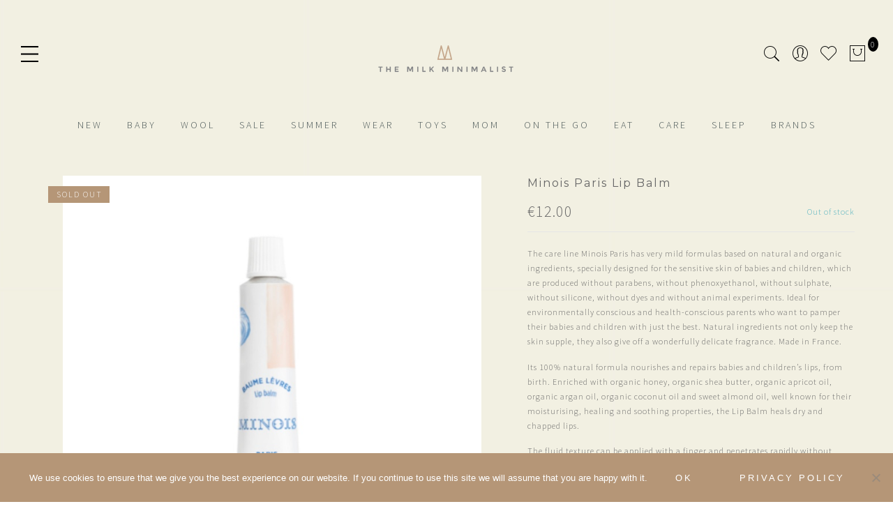

--- FILE ---
content_type: text/html; charset=UTF-8
request_url: https://themilkminimalist.com/product/minois-paris-lip-balm/
body_size: 27881
content:
<!DOCTYPE html>
<html lang="en-US">
	<head>
		<meta http-equiv="Content-Type" content="text/html"/>
    	<meta http-equiv="X-UA-Compatible" content="IE=edge">
		<meta charset="UTF-8">
		<meta name="viewport" content="width=device-width, initial-scale=1.0, maximum-scale=1.0, user-scalable=no">
		<link rel="profile" href="http://gmpg.org/xfn/11">
		<link rel="pingback" href="https://themilkminimalist.com/xmlrpc.php">
						<script>document.documentElement.className = document.documentElement.className + ' yes-js js_active js'</script>
			<title>Minois Paris Lip Balm &#8211; The Milk Minimalist</title>
<meta name='robots' content='max-image-preview:large' />
	<style>img:is([sizes="auto" i], [sizes^="auto," i]) { contain-intrinsic-size: 3000px 1500px }</style>
	<link rel='dns-prefetch' href='//www.googletagmanager.com' />
<link rel='dns-prefetch' href='//fonts.googleapis.com' />
<link rel="alternate" type="application/rss+xml" title="The Milk Minimalist &raquo; Feed" href="https://themilkminimalist.com/feed/" />
<link rel="alternate" type="application/rss+xml" title="The Milk Minimalist &raquo; Comments Feed" href="https://themilkminimalist.com/comments/feed/" />
<script type="text/javascript">
/* <![CDATA[ */
window._wpemojiSettings = {"baseUrl":"https:\/\/s.w.org\/images\/core\/emoji\/16.0.1\/72x72\/","ext":".png","svgUrl":"https:\/\/s.w.org\/images\/core\/emoji\/16.0.1\/svg\/","svgExt":".svg","source":{"concatemoji":"https:\/\/themilkminimalist.com\/wp-includes\/js\/wp-emoji-release.min.js?ver=6.8.3"}};
/*! This file is auto-generated */
!function(s,n){var o,i,e;function c(e){try{var t={supportTests:e,timestamp:(new Date).valueOf()};sessionStorage.setItem(o,JSON.stringify(t))}catch(e){}}function p(e,t,n){e.clearRect(0,0,e.canvas.width,e.canvas.height),e.fillText(t,0,0);var t=new Uint32Array(e.getImageData(0,0,e.canvas.width,e.canvas.height).data),a=(e.clearRect(0,0,e.canvas.width,e.canvas.height),e.fillText(n,0,0),new Uint32Array(e.getImageData(0,0,e.canvas.width,e.canvas.height).data));return t.every(function(e,t){return e===a[t]})}function u(e,t){e.clearRect(0,0,e.canvas.width,e.canvas.height),e.fillText(t,0,0);for(var n=e.getImageData(16,16,1,1),a=0;a<n.data.length;a++)if(0!==n.data[a])return!1;return!0}function f(e,t,n,a){switch(t){case"flag":return n(e,"\ud83c\udff3\ufe0f\u200d\u26a7\ufe0f","\ud83c\udff3\ufe0f\u200b\u26a7\ufe0f")?!1:!n(e,"\ud83c\udde8\ud83c\uddf6","\ud83c\udde8\u200b\ud83c\uddf6")&&!n(e,"\ud83c\udff4\udb40\udc67\udb40\udc62\udb40\udc65\udb40\udc6e\udb40\udc67\udb40\udc7f","\ud83c\udff4\u200b\udb40\udc67\u200b\udb40\udc62\u200b\udb40\udc65\u200b\udb40\udc6e\u200b\udb40\udc67\u200b\udb40\udc7f");case"emoji":return!a(e,"\ud83e\udedf")}return!1}function g(e,t,n,a){var r="undefined"!=typeof WorkerGlobalScope&&self instanceof WorkerGlobalScope?new OffscreenCanvas(300,150):s.createElement("canvas"),o=r.getContext("2d",{willReadFrequently:!0}),i=(o.textBaseline="top",o.font="600 32px Arial",{});return e.forEach(function(e){i[e]=t(o,e,n,a)}),i}function t(e){var t=s.createElement("script");t.src=e,t.defer=!0,s.head.appendChild(t)}"undefined"!=typeof Promise&&(o="wpEmojiSettingsSupports",i=["flag","emoji"],n.supports={everything:!0,everythingExceptFlag:!0},e=new Promise(function(e){s.addEventListener("DOMContentLoaded",e,{once:!0})}),new Promise(function(t){var n=function(){try{var e=JSON.parse(sessionStorage.getItem(o));if("object"==typeof e&&"number"==typeof e.timestamp&&(new Date).valueOf()<e.timestamp+604800&&"object"==typeof e.supportTests)return e.supportTests}catch(e){}return null}();if(!n){if("undefined"!=typeof Worker&&"undefined"!=typeof OffscreenCanvas&&"undefined"!=typeof URL&&URL.createObjectURL&&"undefined"!=typeof Blob)try{var e="postMessage("+g.toString()+"("+[JSON.stringify(i),f.toString(),p.toString(),u.toString()].join(",")+"));",a=new Blob([e],{type:"text/javascript"}),r=new Worker(URL.createObjectURL(a),{name:"wpTestEmojiSupports"});return void(r.onmessage=function(e){c(n=e.data),r.terminate(),t(n)})}catch(e){}c(n=g(i,f,p,u))}t(n)}).then(function(e){for(var t in e)n.supports[t]=e[t],n.supports.everything=n.supports.everything&&n.supports[t],"flag"!==t&&(n.supports.everythingExceptFlag=n.supports.everythingExceptFlag&&n.supports[t]);n.supports.everythingExceptFlag=n.supports.everythingExceptFlag&&!n.supports.flag,n.DOMReady=!1,n.readyCallback=function(){n.DOMReady=!0}}).then(function(){return e}).then(function(){var e;n.supports.everything||(n.readyCallback(),(e=n.source||{}).concatemoji?t(e.concatemoji):e.wpemoji&&e.twemoji&&(t(e.twemoji),t(e.wpemoji)))}))}((window,document),window._wpemojiSettings);
/* ]]> */
</script>
<link rel='stylesheet' id='sbi_styles-css' href='https://themilkminimalist.com/wp-content/plugins/instagram-feed/css/sbi-styles.min.css?ver=6.10.0' type='text/css' media='all' />
<style id='wp-emoji-styles-inline-css' type='text/css'>

	img.wp-smiley, img.emoji {
		display: inline !important;
		border: none !important;
		box-shadow: none !important;
		height: 1em !important;
		width: 1em !important;
		margin: 0 0.07em !important;
		vertical-align: -0.1em !important;
		background: none !important;
		padding: 0 !important;
	}
</style>
<link rel='stylesheet' id='wp-block-library-css' href='https://themilkminimalist.com/wp-includes/css/dist/block-library/style.min.css?ver=6.8.3' type='text/css' media='all' />
<style id='classic-theme-styles-inline-css' type='text/css'>
/*! This file is auto-generated */
.wp-block-button__link{color:#fff;background-color:#32373c;border-radius:9999px;box-shadow:none;text-decoration:none;padding:calc(.667em + 2px) calc(1.333em + 2px);font-size:1.125em}.wp-block-file__button{background:#32373c;color:#fff;text-decoration:none}
</style>
<link rel='stylesheet' id='yith-wcan-shortcodes-css' href='https://themilkminimalist.com/wp-content/plugins/yith-woocommerce-ajax-navigation/assets/css/shortcodes.css?ver=5.16.0' type='text/css' media='all' />
<style id='yith-wcan-shortcodes-inline-css' type='text/css'>
:root{
	--yith-wcan-filters_colors_titles: #434343;
	--yith-wcan-filters_colors_background: #FFFFFF;
	--yith-wcan-filters_colors_accent: #A7144C;
	--yith-wcan-filters_colors_accent_r: 167;
	--yith-wcan-filters_colors_accent_g: 20;
	--yith-wcan-filters_colors_accent_b: 76;
	--yith-wcan-color_swatches_border_radius: 100%;
	--yith-wcan-color_swatches_size: 30px;
	--yith-wcan-labels_style_background: #FFFFFF;
	--yith-wcan-labels_style_background_hover: #A7144C;
	--yith-wcan-labels_style_background_active: #A7144C;
	--yith-wcan-labels_style_text: #434343;
	--yith-wcan-labels_style_text_hover: #FFFFFF;
	--yith-wcan-labels_style_text_active: #FFFFFF;
	--yith-wcan-anchors_style_text: #434343;
	--yith-wcan-anchors_style_text_hover: #A7144C;
	--yith-wcan-anchors_style_text_active: #A7144C;
}
</style>
<link rel='stylesheet' id='jquery-selectBox-css' href='https://themilkminimalist.com/wp-content/plugins/yith-woocommerce-wishlist/assets/css/jquery.selectBox.css?ver=1.2.0' type='text/css' media='all' />
<link rel='stylesheet' id='woocommerce_prettyPhoto_css-css' href='//themilkminimalist.com/wp-content/plugins/woocommerce/assets/css/prettyPhoto.css?ver=3.1.6' type='text/css' media='all' />
<link rel='stylesheet' id='yith-wcwl-main-css' href='https://themilkminimalist.com/wp-content/plugins/yith-woocommerce-wishlist/assets/css/style.css?ver=4.11.0' type='text/css' media='all' />
<style id='yith-wcwl-main-inline-css' type='text/css'>
 :root { --rounded-corners-radius: 16px; --add-to-cart-rounded-corners-radius: 16px; --feedback-duration: 3s } 
 :root { --rounded-corners-radius: 16px; --add-to-cart-rounded-corners-radius: 16px; --feedback-duration: 3s } 
</style>
<style id='global-styles-inline-css' type='text/css'>
:root{--wp--preset--aspect-ratio--square: 1;--wp--preset--aspect-ratio--4-3: 4/3;--wp--preset--aspect-ratio--3-4: 3/4;--wp--preset--aspect-ratio--3-2: 3/2;--wp--preset--aspect-ratio--2-3: 2/3;--wp--preset--aspect-ratio--16-9: 16/9;--wp--preset--aspect-ratio--9-16: 9/16;--wp--preset--color--black: #000000;--wp--preset--color--cyan-bluish-gray: #abb8c3;--wp--preset--color--white: #ffffff;--wp--preset--color--pale-pink: #f78da7;--wp--preset--color--vivid-red: #cf2e2e;--wp--preset--color--luminous-vivid-orange: #ff6900;--wp--preset--color--luminous-vivid-amber: #fcb900;--wp--preset--color--light-green-cyan: #7bdcb5;--wp--preset--color--vivid-green-cyan: #00d084;--wp--preset--color--pale-cyan-blue: #8ed1fc;--wp--preset--color--vivid-cyan-blue: #0693e3;--wp--preset--color--vivid-purple: #9b51e0;--wp--preset--gradient--vivid-cyan-blue-to-vivid-purple: linear-gradient(135deg,rgba(6,147,227,1) 0%,rgb(155,81,224) 100%);--wp--preset--gradient--light-green-cyan-to-vivid-green-cyan: linear-gradient(135deg,rgb(122,220,180) 0%,rgb(0,208,130) 100%);--wp--preset--gradient--luminous-vivid-amber-to-luminous-vivid-orange: linear-gradient(135deg,rgba(252,185,0,1) 0%,rgba(255,105,0,1) 100%);--wp--preset--gradient--luminous-vivid-orange-to-vivid-red: linear-gradient(135deg,rgba(255,105,0,1) 0%,rgb(207,46,46) 100%);--wp--preset--gradient--very-light-gray-to-cyan-bluish-gray: linear-gradient(135deg,rgb(238,238,238) 0%,rgb(169,184,195) 100%);--wp--preset--gradient--cool-to-warm-spectrum: linear-gradient(135deg,rgb(74,234,220) 0%,rgb(151,120,209) 20%,rgb(207,42,186) 40%,rgb(238,44,130) 60%,rgb(251,105,98) 80%,rgb(254,248,76) 100%);--wp--preset--gradient--blush-light-purple: linear-gradient(135deg,rgb(255,206,236) 0%,rgb(152,150,240) 100%);--wp--preset--gradient--blush-bordeaux: linear-gradient(135deg,rgb(254,205,165) 0%,rgb(254,45,45) 50%,rgb(107,0,62) 100%);--wp--preset--gradient--luminous-dusk: linear-gradient(135deg,rgb(255,203,112) 0%,rgb(199,81,192) 50%,rgb(65,88,208) 100%);--wp--preset--gradient--pale-ocean: linear-gradient(135deg,rgb(255,245,203) 0%,rgb(182,227,212) 50%,rgb(51,167,181) 100%);--wp--preset--gradient--electric-grass: linear-gradient(135deg,rgb(202,248,128) 0%,rgb(113,206,126) 100%);--wp--preset--gradient--midnight: linear-gradient(135deg,rgb(2,3,129) 0%,rgb(40,116,252) 100%);--wp--preset--font-size--small: 13px;--wp--preset--font-size--medium: 20px;--wp--preset--font-size--large: 36px;--wp--preset--font-size--x-large: 42px;--wp--preset--spacing--20: 0.44rem;--wp--preset--spacing--30: 0.67rem;--wp--preset--spacing--40: 1rem;--wp--preset--spacing--50: 1.5rem;--wp--preset--spacing--60: 2.25rem;--wp--preset--spacing--70: 3.38rem;--wp--preset--spacing--80: 5.06rem;--wp--preset--shadow--natural: 6px 6px 9px rgba(0, 0, 0, 0.2);--wp--preset--shadow--deep: 12px 12px 50px rgba(0, 0, 0, 0.4);--wp--preset--shadow--sharp: 6px 6px 0px rgba(0, 0, 0, 0.2);--wp--preset--shadow--outlined: 6px 6px 0px -3px rgba(255, 255, 255, 1), 6px 6px rgba(0, 0, 0, 1);--wp--preset--shadow--crisp: 6px 6px 0px rgba(0, 0, 0, 1);}:where(.is-layout-flex){gap: 0.5em;}:where(.is-layout-grid){gap: 0.5em;}body .is-layout-flex{display: flex;}.is-layout-flex{flex-wrap: wrap;align-items: center;}.is-layout-flex > :is(*, div){margin: 0;}body .is-layout-grid{display: grid;}.is-layout-grid > :is(*, div){margin: 0;}:where(.wp-block-columns.is-layout-flex){gap: 2em;}:where(.wp-block-columns.is-layout-grid){gap: 2em;}:where(.wp-block-post-template.is-layout-flex){gap: 1.25em;}:where(.wp-block-post-template.is-layout-grid){gap: 1.25em;}.has-black-color{color: var(--wp--preset--color--black) !important;}.has-cyan-bluish-gray-color{color: var(--wp--preset--color--cyan-bluish-gray) !important;}.has-white-color{color: var(--wp--preset--color--white) !important;}.has-pale-pink-color{color: var(--wp--preset--color--pale-pink) !important;}.has-vivid-red-color{color: var(--wp--preset--color--vivid-red) !important;}.has-luminous-vivid-orange-color{color: var(--wp--preset--color--luminous-vivid-orange) !important;}.has-luminous-vivid-amber-color{color: var(--wp--preset--color--luminous-vivid-amber) !important;}.has-light-green-cyan-color{color: var(--wp--preset--color--light-green-cyan) !important;}.has-vivid-green-cyan-color{color: var(--wp--preset--color--vivid-green-cyan) !important;}.has-pale-cyan-blue-color{color: var(--wp--preset--color--pale-cyan-blue) !important;}.has-vivid-cyan-blue-color{color: var(--wp--preset--color--vivid-cyan-blue) !important;}.has-vivid-purple-color{color: var(--wp--preset--color--vivid-purple) !important;}.has-black-background-color{background-color: var(--wp--preset--color--black) !important;}.has-cyan-bluish-gray-background-color{background-color: var(--wp--preset--color--cyan-bluish-gray) !important;}.has-white-background-color{background-color: var(--wp--preset--color--white) !important;}.has-pale-pink-background-color{background-color: var(--wp--preset--color--pale-pink) !important;}.has-vivid-red-background-color{background-color: var(--wp--preset--color--vivid-red) !important;}.has-luminous-vivid-orange-background-color{background-color: var(--wp--preset--color--luminous-vivid-orange) !important;}.has-luminous-vivid-amber-background-color{background-color: var(--wp--preset--color--luminous-vivid-amber) !important;}.has-light-green-cyan-background-color{background-color: var(--wp--preset--color--light-green-cyan) !important;}.has-vivid-green-cyan-background-color{background-color: var(--wp--preset--color--vivid-green-cyan) !important;}.has-pale-cyan-blue-background-color{background-color: var(--wp--preset--color--pale-cyan-blue) !important;}.has-vivid-cyan-blue-background-color{background-color: var(--wp--preset--color--vivid-cyan-blue) !important;}.has-vivid-purple-background-color{background-color: var(--wp--preset--color--vivid-purple) !important;}.has-black-border-color{border-color: var(--wp--preset--color--black) !important;}.has-cyan-bluish-gray-border-color{border-color: var(--wp--preset--color--cyan-bluish-gray) !important;}.has-white-border-color{border-color: var(--wp--preset--color--white) !important;}.has-pale-pink-border-color{border-color: var(--wp--preset--color--pale-pink) !important;}.has-vivid-red-border-color{border-color: var(--wp--preset--color--vivid-red) !important;}.has-luminous-vivid-orange-border-color{border-color: var(--wp--preset--color--luminous-vivid-orange) !important;}.has-luminous-vivid-amber-border-color{border-color: var(--wp--preset--color--luminous-vivid-amber) !important;}.has-light-green-cyan-border-color{border-color: var(--wp--preset--color--light-green-cyan) !important;}.has-vivid-green-cyan-border-color{border-color: var(--wp--preset--color--vivid-green-cyan) !important;}.has-pale-cyan-blue-border-color{border-color: var(--wp--preset--color--pale-cyan-blue) !important;}.has-vivid-cyan-blue-border-color{border-color: var(--wp--preset--color--vivid-cyan-blue) !important;}.has-vivid-purple-border-color{border-color: var(--wp--preset--color--vivid-purple) !important;}.has-vivid-cyan-blue-to-vivid-purple-gradient-background{background: var(--wp--preset--gradient--vivid-cyan-blue-to-vivid-purple) !important;}.has-light-green-cyan-to-vivid-green-cyan-gradient-background{background: var(--wp--preset--gradient--light-green-cyan-to-vivid-green-cyan) !important;}.has-luminous-vivid-amber-to-luminous-vivid-orange-gradient-background{background: var(--wp--preset--gradient--luminous-vivid-amber-to-luminous-vivid-orange) !important;}.has-luminous-vivid-orange-to-vivid-red-gradient-background{background: var(--wp--preset--gradient--luminous-vivid-orange-to-vivid-red) !important;}.has-very-light-gray-to-cyan-bluish-gray-gradient-background{background: var(--wp--preset--gradient--very-light-gray-to-cyan-bluish-gray) !important;}.has-cool-to-warm-spectrum-gradient-background{background: var(--wp--preset--gradient--cool-to-warm-spectrum) !important;}.has-blush-light-purple-gradient-background{background: var(--wp--preset--gradient--blush-light-purple) !important;}.has-blush-bordeaux-gradient-background{background: var(--wp--preset--gradient--blush-bordeaux) !important;}.has-luminous-dusk-gradient-background{background: var(--wp--preset--gradient--luminous-dusk) !important;}.has-pale-ocean-gradient-background{background: var(--wp--preset--gradient--pale-ocean) !important;}.has-electric-grass-gradient-background{background: var(--wp--preset--gradient--electric-grass) !important;}.has-midnight-gradient-background{background: var(--wp--preset--gradient--midnight) !important;}.has-small-font-size{font-size: var(--wp--preset--font-size--small) !important;}.has-medium-font-size{font-size: var(--wp--preset--font-size--medium) !important;}.has-large-font-size{font-size: var(--wp--preset--font-size--large) !important;}.has-x-large-font-size{font-size: var(--wp--preset--font-size--x-large) !important;}
:where(.wp-block-post-template.is-layout-flex){gap: 1.25em;}:where(.wp-block-post-template.is-layout-grid){gap: 1.25em;}
:where(.wp-block-columns.is-layout-flex){gap: 2em;}:where(.wp-block-columns.is-layout-grid){gap: 2em;}
:root :where(.wp-block-pullquote){font-size: 1.5em;line-height: 1.6;}
</style>
<link rel='stylesheet' id='cookie-notice-front-css' href='https://themilkminimalist.com/wp-content/plugins/cookie-notice/css/front.min.css?ver=2.5.11' type='text/css' media='all' />
<link rel='stylesheet' id='woo-related-products-css' href='https://themilkminimalist.com/wp-content/plugins/woo-related-products-refresh-on-reload/public/css/woo-related-products-public.css?ver=1.0.0' type='text/css' media='all' />
<link rel='stylesheet' id='photoswipe-css' href='https://themilkminimalist.com/wp-content/plugins/woocommerce/assets/css/photoswipe/photoswipe.min.css?ver=10.4.3' type='text/css' media='all' />
<link rel='stylesheet' id='photoswipe-default-skin-css' href='https://themilkminimalist.com/wp-content/plugins/woocommerce/assets/css/photoswipe/default-skin/default-skin.min.css?ver=10.4.3' type='text/css' media='all' />
<style id='woocommerce-inline-inline-css' type='text/css'>
.woocommerce form .form-row .required { visibility: visible; }
</style>
<link rel='stylesheet' id='wpa-wcvs-frontend-css' href='https://themilkminimalist.com/wp-content/plugins/wpa-woocommerce-variation-swatch/assets/css/wcvs-frontend.css?ver=6.8.3' type='text/css' media='all' />
<link rel='stylesheet' id='ypop_frontend-css' href='https://themilkminimalist.com/wp-content/plugins/yith-woocommerce-popup/assets/css/frontend.css?ver=1.52.0' type='text/css' media='all' />
<link rel='stylesheet' id='parent-style-css' href='https://themilkminimalist.com/wp-content/themes/gecko/style.css?ver=6.8.3' type='text/css' media='all' />
<link rel='stylesheet' id='child-style-css' href='https://themilkminimalist.com/wp-content/themes/TheMilkMinimalist/style.css?ver=1.0' type='text/css' media='all' />
<link rel='stylesheet' id='jas-font-google-css' href='https://fonts.googleapis.com/css?family=Montserrat%3A400%2C700%7CLato%3A400%2C300%2C700%7CLibre+Baskerville%3A400italic%7CSource+Sans+Pro%3A300&#038;subset=latin%2Clatin-ext&#038;ver=6.8.3' type='text/css' media='all' />
<link rel='stylesheet' id='fontawesome-css' href='https://themilkminimalist.com/wp-content/themes/gecko/assets/vendors/font-awesome/css/font-awesome.min.css?ver=6.8.3' type='text/css' media='all' />
<link rel='stylesheet' id='font-stroke-css' href='https://themilkminimalist.com/wp-content/themes/gecko/assets/vendors/font-stroke/css/font-stroke.min.css?ver=6.8.3' type='text/css' media='all' />
<link rel='stylesheet' id='slick-css' href='https://themilkminimalist.com/wp-content/themes/gecko/assets/vendors/slick/slick.css?ver=6.8.3' type='text/css' media='all' />
<link rel='stylesheet' id='jas-gecko-animated-css' href='https://themilkminimalist.com/wp-content/themes/gecko/assets/css/animate.css?ver=6.8.3' type='text/css' media='all' />
<link rel='stylesheet' id='jas-gecko-style-css' href='https://themilkminimalist.com/wp-content/themes/TheMilkMinimalist/style.css?ver=6.8.3' type='text/css' media='all' />
<style id='jas-gecko-style-inline-css' type='text/css'>
.jas-branding {max-width: 200px;margin: auto;}.header-6 .header__mid, .header-7 {background-image:  url(http://janstudio.net/gecko/fashion/wp-content/uploads/2016/04/header-6.jpg);background-size:       cover;background-repeat:     no-repeat;background-position:   center center;background-attachment: scroll;}.header-6 .header__mid:before {content: "";position: absolute;background: rgba(255, 255, 255, .85);left: 0;top: 0;width: 100%;height: 100%;z-index: 0;}.header-6 .header__mid .jas-branding, .header-7 .jas-branding {position: relative;}.jas-wc .page-head, .jas-wc-single .page-head {background-image:  url(https://banditwebsites.nl/wp-content/uploads/2018/03/IMG_20160831_133311.jpg);background-size:       cover;background-repeat:     no-repeat;background-position:   center center;background-attachment: scroll;}.jas-portfolio .page-head {background-image:  url(https://banditwebsites.nl/wp-content/uploads/2018/03/Schermafbeelding-2018-03-07-om-09.50.16.jpg);background-size:       cover;background-repeat:     no-repeat;background-position:   center center;background-attachment: scroll;}.jas-offline-content {background-image:  url(https://themilkminimalist.com/wp-content/uploads/2018/06/weblogo-Milk-Minimalist-01.png)     ;background-size:       auto;background-repeat:     no-repeat;background-position:   center top;background-attachment: scroll;background-color: #eeeeee;}body {font-family: "Source Sans Pro";font-weight:300;font-size:12px;background-color: #fff;color:#666666;}h1, h2, h3, h4, h5, h6, .f__mont {font-family: "Montserrat";font-weight: 400;}h1, h2, h3, h4, h5, h6 {color:#666666}h1 { font-size:50px; }h2 { font-size:30px; }h3 { font-size:20px; }h4 { font-size:16px; }h5 { font-size:14px; }h6 { font-size:12px; }a, a:hover, a:active,a.button-o,input.button-o,button.button-o,.cp, .chp:hover,.header-7 .jas-socials a,.header__top .jas-action a:hover,.woocommerce-MyAccount-navigation ul li:hover a,.woocommerce-MyAccount-navigation ul li.is-active a,.jas-menu li a:hover,.jas-menu li.current-menu-ancestor > a,.jas-menu li.current-menu-item > a,#jas-mobile-menu ul > li:hover > a, #jas-mobile-menu ul > li.current-menu-item > a, #jas-mobile-menu ul > li.current-menu-parent > a, #jas-mobile-menu ul > li.current-menu-ancestor > a,#jas-mobile-menu ul > li:hover > .holder, #jas-mobile-menu ul > li.current-menu-item > .holder,#jas-mobile-menu ul > li.current-menu-parent  > .holder,#jas-mobile-menu ul > li.current-menu-ancestor > .holder,#jas-footer a:hover,.inside-thumb a:hover,.jas-blog-slider .post-thumbnail > div a:hover,.page-numbers li a:hover,.page-numbers.current,.jas-filter a.selected,.sidebar .widget a:hover,.widget a:hover,.widget.widget_price_filter .price_slider_amount,.widget ul.product-categories li:hover > a,.widget ul.product-categories li.current-cat > a,.widget ul.product_list_widget li a:hover span.product-title,.product-button a.button,.p-video a i,.quantity .qty a:hover,.product_meta a:hover,.wc-tabs li.active a,.product-extra .product-button:not(.flex) > .yith-wcwl-add-to-wishlist .tooltip,.page-head a:hover,.vc_tta-tab.vc_active > a,.woocommerce .widget_layered_nav ul li a:hover,.woocommerce-page .widget_layered_nav ul li a:hover,.woocommerce .widget_layered_nav ul li.chosen a,.woocommerce-page .widget_layered_nav ul li.chosen a,.woocommerce .widget_layered_nav ul li span:hover,.woocommerce-page .widget_layered_nav ul li span:hover,.woocommerce .widget_layered_nav ul li.chosen span,.woocommerce-page .widget_layered_nav ul li.chosen span {color: #b59677;}input:not([type="submit"]):not([type="checkbox"]):focus,textarea:focus,a.button-o,input.button-o,button.button-o,a.button-o:hover,input.button-o:hover,button.button-o:hover,a.button-o-w:hover,.header-7 .jas-socials a,#jas-backtop,.more-link,.product-button a.button,.product-button > *,.single-btn .btn-quickview,.p-video a,.btn-atc .yith-wcwl-add-to-wishlist a,.header-7 #jas-mobile-menu > ul > li,.header-7 #jas-mobile-menu ul ul {border-color: #b59677;}input[type="submit"]:not(.button-o),button,a.button,a.button-o:hover,input.button-o:hover,button.button-o:hover,a.button-o-w:hover,.bgp, .bghp:hover,#jas-backtop span:before,.more-link:hover,.widget .tagcloud a:hover,.jas-mini-cart .button.checkout,.woocommerce-pagination-ajax a:hover,.woocommerce-pagination-ajax a.disabled,.jas-ajax-load a:hover,.jas-ajax-load a.disabled,.widget.widget_price_filter .ui-slider-range,.widget.widget_price_filter .ui-state-default,.product-image:hover .product-button a:hover,.yith-wcwl-add-to-wishlist i.ajax-loading,.btn-atc .yith-wcwl-add-to-wishlist a:hover,.entry-summary .single_add_to_cart_button,.entry-summary .external_single_add_to_cart_button,.jas-service[class*="icon-"] .icon:before,.metaslider .flexslider .flex-prev, .metaslider .flexslider .flex-next,.slick-prev, .slick-next {background-color: #b59677;}h1, h2, h3, h4, h5, h6,.cd,.wp-caption-text,.woocommerce-MyAccount-navigation ul li a,.jas-menu > li > a,#jas-mobile-menu ul li a,.holder,.page-numbers li,.page-numbers li a,.jas-portfolio-single .portfolio-meta span,.sidebar .widget a,.sidebar .widget ul li:before,.jas-mini-cart .mini_cart_item a:nth-child(2),.widget a,.product-category h3 .count,.widget ul.product-categories li a,.widget ul.product_list_widget li a span.product-title,.widget ul.product_list_widget li ins,.price,.product-image .product-attr,.product_meta > span,.shop_table th,.order-total,.order-total td,.jas-sc-blog .post-info h4 a {color: #666666;}.error-404.not-found a,.jas-pagination,.woocommerce-pagination,.woocommerce .widget_layered_nav ul.yith-wcan-label li a:hover,.woocommerce-page .widget_layered_nav ul.yith-wcan-label li a:hover,.woocommerce .widget_layered_nav ul.yith-wcan-label li.chosen a,.woocommerce-page .widget_layered_nav ul.yith-wcan-label li.chosen a {border-color: #666666;}mark,.bgd,.error-404.not-found a:hover,#wp-calendar caption,.widget .tagcloud a,.woocommerce .widget_layered_nav ul.yith-wcan-label li a:hover,.woocommerce-page .widget_layered_nav ul.yith-wcan-label li a:hover,.woocommerce .widget_layered_nav ul.yith-wcan-label li.chosen a,.woocommerce-page .widget_layered_nav ul.yith-wcan-label li.chosen a,.jas-mini-cart .button,.sidebar .widget_shopping_cart .button,.actions .button.apply-cupon,.actions .button.update-cart,.button.continue-button {background-color: #666666;}.jas-socials a,.header-text,.header__top .jas-action a {color: #fff;}.jas-socials a {border-color: #fff;}.jas-menu > li > a,#jas-mobile-menu ul > li:hover > a, #jas-mobile-menu ul > li.current-menu-item > a, #jas-mobile-menu ul > li.current-menu-parent > a, #jas-mobile-menu ul > li.current-menu-ancestor > a,#jas-mobile-menu ul > li:hover > .holder, #jas-mobile-menu ul > li.current-menu-item > .holder,#jas-mobile-menu ul > li.current-menu-parent  > .holder,#jas-mobile-menu ul > li.current-menu-ancestor > .holder {color: #4d5959;}.jas-menu li > a:hover,.jas-menu li.current-menu-ancestor > a,.jas-menu li.current-menu-item > a,.jas-account-menu a:hover {color: #b59677;}.jas-menu ul a, .jas-account-menu ul a {color: #fff;}.jas-menu ul li a:hover {color: #b59677;}.jas-menu ul, .jas-account-menu ul {background: #3e3e3e;}#jas-footer:before {background: #f7f7f7;}.footer__bot {background: #000;}#jas-footer {color: #666666;}#jas-footer a {color: #fff;}#jas-footer a:hover {color: #b59677;}.badge span, .badge .new { background: #b59677;}#jas-footer .widget-title, #jas-footer a { color: #666; }p.woocommerce-result-count {display: none;}.jas-top-sidebar .yith-woocommerce-ajax-product-filter h4.widget-title {color: #666;}.jas-breadcrumb, .woocommerce-breadcrumb { display: none;}.woocommerce .woocommerce-ordering, .woocommerce-page .woocommerce-ordering {    display: none;}.page-head::before {background: none;}.result-count-order {display: none;}.posted_in {    display: none !important;}.tagged_as {    display: none !important;}.sku_wrapper {    display: none !important;}.badge .sold-out {    background: #b59677;}.product-image:hover .product-button > *{display: none;}.related.product-extra {display: none;}.single-product-thumbnail .slick-arrow {display: none;}.product-image:hover .product-button {display: none !important;}.product-image > .db:before { background: transparent;}.single-product-thumbnail .slick-arrow {display: none !important;}.product .product-image:hover .db::before { opacity: 0;}
</style>
<link rel='stylesheet' id='mollie-applepaydirect-css' href='https://themilkminimalist.com/wp-content/plugins/mollie-payments-for-woocommerce/public/css/mollie-applepaydirect.min.css?ver=1767530271' type='text/css' media='screen' />
<script type="text/template" id="tmpl-variation-template">
	<div class="woocommerce-variation-description">{{{ data.variation.variation_description }}}</div>
	<div class="woocommerce-variation-price">{{{ data.variation.price_html }}}</div>
	<div class="woocommerce-variation-availability">{{{ data.variation.availability_html }}}</div>
</script>
<script type="text/template" id="tmpl-unavailable-variation-template">
	<p role="alert">Sorry, this product is unavailable. Please choose a different combination.</p>
</script>
<script type="text/javascript" id="woocommerce-google-analytics-integration-gtag-js-after">
/* <![CDATA[ */
/* Google Analytics for WooCommerce (gtag.js) */
					window.dataLayer = window.dataLayer || [];
					function gtag(){dataLayer.push(arguments);}
					// Set up default consent state.
					for ( const mode of [{"analytics_storage":"denied","ad_storage":"denied","ad_user_data":"denied","ad_personalization":"denied","region":["AT","BE","BG","HR","CY","CZ","DK","EE","FI","FR","DE","GR","HU","IS","IE","IT","LV","LI","LT","LU","MT","NL","NO","PL","PT","RO","SK","SI","ES","SE","GB","CH"]}] || [] ) {
						gtag( "consent", "default", { "wait_for_update": 500, ...mode } );
					}
					gtag("js", new Date());
					gtag("set", "developer_id.dOGY3NW", true);
					gtag("config", "UA-217413441-1", {"track_404":true,"allow_google_signals":true,"logged_in":false,"linker":{"domains":[],"allow_incoming":false},"custom_map":{"dimension1":"logged_in"}});
/* ]]> */
</script>
<script type="text/javascript" src="https://themilkminimalist.com/wp-includes/js/jquery/jquery.min.js?ver=3.7.1" id="jquery-core-js"></script>
<script type="text/javascript" src="https://themilkminimalist.com/wp-includes/js/jquery/jquery-migrate.min.js?ver=3.4.1" id="jquery-migrate-js"></script>
<script type="text/javascript" id="cookie-notice-front-js-before">
/* <![CDATA[ */
var cnArgs = {"ajaxUrl":"https:\/\/themilkminimalist.com\/wp-admin\/admin-ajax.php","nonce":"ae8be9301c","hideEffect":"fade","position":"bottom","onScroll":false,"onScrollOffset":100,"onClick":false,"cookieName":"cookie_notice_accepted","cookieTime":3600,"cookieTimeRejected":2592000,"globalCookie":false,"redirection":false,"cache":false,"revokeCookies":false,"revokeCookiesOpt":"automatic"};
/* ]]> */
</script>
<script type="text/javascript" src="https://themilkminimalist.com/wp-content/plugins/cookie-notice/js/front.min.js?ver=2.5.11" id="cookie-notice-front-js"></script>
<script type="text/javascript" src="https://themilkminimalist.com/wp-content/plugins/woocommerce/assets/js/jquery-blockui/jquery.blockUI.min.js?ver=2.7.0-wc.10.4.3" id="wc-jquery-blockui-js" data-wp-strategy="defer"></script>
<script type="text/javascript" id="wc-add-to-cart-js-extra">
/* <![CDATA[ */
var wc_add_to_cart_params = {"ajax_url":"\/wp-admin\/admin-ajax.php","wc_ajax_url":"\/?wc-ajax=%%endpoint%%","i18n_view_cart":"View cart","cart_url":"https:\/\/themilkminimalist.com\/cart\/","is_cart":"","cart_redirect_after_add":"no"};
/* ]]> */
</script>
<script type="text/javascript" src="https://themilkminimalist.com/wp-content/plugins/woocommerce/assets/js/frontend/add-to-cart.min.js?ver=10.4.3" id="wc-add-to-cart-js" data-wp-strategy="defer"></script>
<script type="text/javascript" src="https://themilkminimalist.com/wp-content/plugins/woocommerce/assets/js/photoswipe/photoswipe.min.js?ver=4.1.1-wc.10.4.3" id="wc-photoswipe-js" defer="defer" data-wp-strategy="defer"></script>
<script type="text/javascript" src="https://themilkminimalist.com/wp-content/plugins/woocommerce/assets/js/photoswipe/photoswipe-ui-default.min.js?ver=4.1.1-wc.10.4.3" id="wc-photoswipe-ui-default-js" defer="defer" data-wp-strategy="defer"></script>
<script type="text/javascript" id="wc-single-product-js-extra">
/* <![CDATA[ */
var wc_single_product_params = {"i18n_required_rating_text":"Please select a rating","i18n_rating_options":["1 of 5 stars","2 of 5 stars","3 of 5 stars","4 of 5 stars","5 of 5 stars"],"i18n_product_gallery_trigger_text":"View full-screen image gallery","review_rating_required":"yes","flexslider":{"rtl":false,"animation":"slide","smoothHeight":true,"directionNav":false,"controlNav":"thumbnails","slideshow":false,"animationSpeed":500,"animationLoop":false,"allowOneSlide":false},"zoom_enabled":"","zoom_options":[],"photoswipe_enabled":"1","photoswipe_options":{"shareEl":false,"closeOnScroll":false,"history":false,"hideAnimationDuration":0,"showAnimationDuration":0},"flexslider_enabled":""};
/* ]]> */
</script>
<script type="text/javascript" src="https://themilkminimalist.com/wp-content/plugins/woocommerce/assets/js/frontend/single-product.min.js?ver=10.4.3" id="wc-single-product-js" defer="defer" data-wp-strategy="defer"></script>
<script type="text/javascript" src="https://themilkminimalist.com/wp-content/plugins/woocommerce/assets/js/js-cookie/js.cookie.min.js?ver=2.1.4-wc.10.4.3" id="wc-js-cookie-js" defer="defer" data-wp-strategy="defer"></script>
<script type="text/javascript" id="woocommerce-js-extra">
/* <![CDATA[ */
var woocommerce_params = {"ajax_url":"\/wp-admin\/admin-ajax.php","wc_ajax_url":"\/?wc-ajax=%%endpoint%%","i18n_password_show":"Show password","i18n_password_hide":"Hide password"};
/* ]]> */
</script>
<script type="text/javascript" src="https://themilkminimalist.com/wp-content/plugins/woocommerce/assets/js/frontend/woocommerce.min.js?ver=10.4.3" id="woocommerce-js" defer="defer" data-wp-strategy="defer"></script>
<script type="text/javascript" src="https://themilkminimalist.com/wp-content/plugins/js_composer/assets/js/vendors/woocommerce-add-to-cart.js?ver=8.7.2" id="vc_woocommerce-add-to-cart-js-js"></script>
<script type="text/javascript" src="https://themilkminimalist.com/wp-content/plugins/yith-woocommerce-popup/assets/js/jquery.cookie.min.js?ver=1.52.0" id="ypop_cookie-js"></script>
<script type="text/javascript" src="https://themilkminimalist.com/wp-content/plugins/yith-woocommerce-popup/assets/js/jquery.yitpopup.min.js?ver=1.52.0" id="ypop_popup-js"></script>
<script type="text/javascript" src="https://themilkminimalist.com/wp-includes/js/underscore.min.js?ver=1.13.7" id="underscore-js"></script>
<script type="text/javascript" id="wp-util-js-extra">
/* <![CDATA[ */
var _wpUtilSettings = {"ajax":{"url":"\/wp-admin\/admin-ajax.php"}};
/* ]]> */
</script>
<script type="text/javascript" src="https://themilkminimalist.com/wp-includes/js/wp-util.min.js?ver=6.8.3" id="wp-util-js"></script>
<script type="text/javascript" id="wc-add-to-cart-variation-js-extra">
/* <![CDATA[ */
var wc_add_to_cart_variation_params = {"wc_ajax_url":"\/?wc-ajax=%%endpoint%%","i18n_no_matching_variations_text":"Sorry, no products matched your selection. Please choose a different combination.","i18n_make_a_selection_text":"Please select some product options before adding this product to your cart.","i18n_unavailable_text":"Sorry, this product is unavailable. Please choose a different combination.","i18n_reset_alert_text":"Your selection has been reset. Please select some product options before adding this product to your cart."};
/* ]]> */
</script>
<script type="text/javascript" src="https://themilkminimalist.com/wp-content/plugins/woocommerce/assets/js/frontend/add-to-cart-variation.min.js?ver=10.4.3" id="wc-add-to-cart-variation-js" defer="defer" data-wp-strategy="defer"></script>
<script></script><link rel="https://api.w.org/" href="https://themilkminimalist.com/wp-json/" /><link rel="alternate" title="JSON" type="application/json" href="https://themilkminimalist.com/wp-json/wp/v2/product/18354" /><link rel="EditURI" type="application/rsd+xml" title="RSD" href="https://themilkminimalist.com/xmlrpc.php?rsd" />
<link rel="canonical" href="https://themilkminimalist.com/product/minois-paris-lip-balm/" />
<link rel='shortlink' href='https://themilkminimalist.com/?p=18354' />
<link rel="alternate" title="oEmbed (JSON)" type="application/json+oembed" href="https://themilkminimalist.com/wp-json/oembed/1.0/embed?url=https%3A%2F%2Fthemilkminimalist.com%2Fproduct%2Fminois-paris-lip-balm%2F" />
<link rel="alternate" title="oEmbed (XML)" type="text/xml+oembed" href="https://themilkminimalist.com/wp-json/oembed/1.0/embed?url=https%3A%2F%2Fthemilkminimalist.com%2Fproduct%2Fminois-paris-lip-balm%2F&#038;format=xml" />
<style>div.woocommerce-variation-add-to-cart-disabled { display: none ! important; }</style>	<script>
		var JASAjaxURL = 'https://themilkminimalist.com/wp-admin/admin-ajax.php';
		var JASSiteURL = 'https://themilkminimalist.com/index.php';
	</script>
	<meta itemprop="name" content="Minois Paris Lip Balm"><meta itemprop="description" content="The care line Minois Paris has very mild formulas based on natural and organic ingredients, specially designed for the sensitive skin of babies and children, which are produced without parabens, without phenoxyethanol, without sulphate, without silicone, without dyes and without animal experiments. Ideal for environmentally conscious and health-conscious parents who want to pamper their babies and children with just the best. Natural ingredients not only keep the skin supple, they also give off a wonderfully delicate fragrance. Made in France.

Its 100% natural formula nourishes and repairs babies and children&#039;s lips, from birth. Enriched with organic honey, organic shea butter, organic apricot oil, organic argan oil, organic coconut oil and sweet almond oil, well known for their moisturising, healing and soothing properties, the Lip Balm heals dry and chapped lips.

The fluid texture can be applied with a finger and penetrates rapidly without leaving a greasy or sticky feeling. The coconut oil leaves the lips sweet and comfortable. Ideal for protecting against damage from the cold, wind or sun, the Lip Balm is easy to carry around and ready for use at any moment.

Gently apply with the fingertip to dry and chapped lips, whenever needed.
The Lip Balm can be used regularly from birth.

Made in France in accordance with a very strict quality charter. Dermatologically tested on sensitive skin. Paraben, sulphate, phenoxyethanol, silicone, colourant-free.

&nbsp;"><meta itemprop="image" content="https://themilkminimalist.com/wp-content/uploads/2019/11/image2-1.jpg"><meta name="twitter:card" content="summary_large_image"><meta name="twitter:site" content="@TheMilkMinimalist"><meta name="twitter:title" content="Minois Paris Lip Balm"><meta name="twitter:description" content="The care line Minois Paris has very mild formulas based on natural and organic ingredients, specially designed for the sensitive skin of babies and children, which are produced without parabens, without phenoxyethanol, without sulphate, without silicone, without dyes and without animal experiments. Ideal for environmentally conscious and health-conscious parents who want to pamper their babies and children with just the best. Natural ingredients not only keep the skin supple, they also give off a wonderfully delicate fragrance. Made in France.

Its 100% natural formula nourishes and repairs babies and children&#039;s lips, from birth. Enriched with organic honey, organic shea butter, organic apricot oil, organic argan oil, organic coconut oil and sweet almond oil, well known for their moisturising, healing and soothing properties, the Lip Balm heals dry and chapped lips.

The fluid texture can be applied with a finger and penetrates rapidly without leaving a greasy or sticky feeling. The coconut oil leaves the lips sweet and comfortable. Ideal for protecting against damage from the cold, wind or sun, the Lip Balm is easy to carry around and ready for use at any moment.

Gently apply with the fingertip to dry and chapped lips, whenever needed.
The Lip Balm can be used regularly from birth.

Made in France in accordance with a very strict quality charter. Dermatologically tested on sensitive skin. Paraben, sulphate, phenoxyethanol, silicone, colourant-free.

&nbsp;"><meta name="twitter:creator" content="@TheMilkMinimalist"><meta name="twitter:image:src" content="https://themilkminimalist.com/wp-content/uploads/2019/11/image2-1.jpg"><meta property="og:title" content="Minois Paris Lip Balm" /><meta property="og:url" content="https://themilkminimalist.com/product/minois-paris-lip-balm/" /><meta property="og:image" content="https://themilkminimalist.com/wp-content/uploads/2019/11/image2-1.jpg" /><meta property="og:image:url" content="https://themilkminimalist.com/wp-content/uploads/2019/11/image2-1.jpg"/>
<meta property="og:description" content="The care line Minois Paris has very mild formulas based on natural and organic ingredients, specially designed for the sensitive skin of babies and children, which are produced without parabens, without phenoxyethanol, without sulphate, without silicone, without dyes and without animal experiments. Ideal for environmentally conscious and health-conscious parents who want to pamper their babies and children with just the best. Natural ingredients not only keep the skin supple, they also give off a wonderfully delicate fragrance. Made in France.

Its 100% natural formula nourishes and repairs babies and children&#039;s lips, from birth. Enriched with organic honey, organic shea butter, organic apricot oil, organic argan oil, organic coconut oil and sweet almond oil, well known for their moisturising, healing and soothing properties, the Lip Balm heals dry and chapped lips.

The fluid texture can be applied with a finger and penetrates rapidly without leaving a greasy or sticky feeling. The coconut oil leaves the lips sweet and comfortable. Ideal for protecting against damage from the cold, wind or sun, the Lip Balm is easy to carry around and ready for use at any moment.

Gently apply with the fingertip to dry and chapped lips, whenever needed.
The Lip Balm can be used regularly from birth.

Made in France in accordance with a very strict quality charter. Dermatologically tested on sensitive skin. Paraben, sulphate, phenoxyethanol, silicone, colourant-free.

&nbsp;" /><meta property="og:site_name" content="The Milk Minimalist" /><meta property="og:type" content="product"/>
	<noscript><style>.woocommerce-product-gallery{ opacity: 1 !important; }</style></noscript>
	<meta name="generator" content="Elementor 3.34.0; features: additional_custom_breakpoints; settings: css_print_method-external, google_font-enabled, font_display-auto">
<style type="text/css">.recentcomments a{display:inline !important;padding:0 !important;margin:0 !important;}</style>			<script  type="text/javascript">
				!function(f,b,e,v,n,t,s){if(f.fbq)return;n=f.fbq=function(){n.callMethod?
					n.callMethod.apply(n,arguments):n.queue.push(arguments)};if(!f._fbq)f._fbq=n;
					n.push=n;n.loaded=!0;n.version='2.0';n.queue=[];t=b.createElement(e);t.async=!0;
					t.src=v;s=b.getElementsByTagName(e)[0];s.parentNode.insertBefore(t,s)}(window,
					document,'script','https://connect.facebook.net/en_US/fbevents.js');
			</script>
			<!-- WooCommerce Facebook Integration Begin -->
			<script  type="text/javascript">

				fbq('init', '995193927339116', {}, {
    "agent": "woocommerce_0-10.4.3-3.5.15"
});

				document.addEventListener( 'DOMContentLoaded', function() {
					// Insert placeholder for events injected when a product is added to the cart through AJAX.
					document.body.insertAdjacentHTML( 'beforeend', '<div class=\"wc-facebook-pixel-event-placeholder\"></div>' );
				}, false );

			</script>
			<!-- WooCommerce Facebook Integration End -->
						<style>
				.e-con.e-parent:nth-of-type(n+4):not(.e-lazyloaded):not(.e-no-lazyload),
				.e-con.e-parent:nth-of-type(n+4):not(.e-lazyloaded):not(.e-no-lazyload) * {
					background-image: none !important;
				}
				@media screen and (max-height: 1024px) {
					.e-con.e-parent:nth-of-type(n+3):not(.e-lazyloaded):not(.e-no-lazyload),
					.e-con.e-parent:nth-of-type(n+3):not(.e-lazyloaded):not(.e-no-lazyload) * {
						background-image: none !important;
					}
				}
				@media screen and (max-height: 640px) {
					.e-con.e-parent:nth-of-type(n+2):not(.e-lazyloaded):not(.e-no-lazyload),
					.e-con.e-parent:nth-of-type(n+2):not(.e-lazyloaded):not(.e-no-lazyload) * {
						background-image: none !important;
					}
				}
			</style>
			<meta name="generator" content="Powered by WPBakery Page Builder - drag and drop page builder for WordPress."/>
<style type="text/css" id="custom-background-css">
body.custom-background { background-color: #ffffff; background-image: url("https://themilkminimalist.com/wp-content/uploads/2022/02/Schermafbeelding-2022-02-12-om-11.46.48.png"); background-position: left top; background-size: auto; background-repeat: repeat; background-attachment: scroll; }
</style>
	<link rel="icon" href="https://themilkminimalist.com/wp-content/uploads/2018/03/img-215-100x100.png" sizes="32x32" />
<link rel="icon" href="https://themilkminimalist.com/wp-content/uploads/2018/03/img-215.png" sizes="192x192" />
<link rel="apple-touch-icon" href="https://themilkminimalist.com/wp-content/uploads/2018/03/img-215.png" />
<meta name="msapplication-TileImage" content="https://themilkminimalist.com/wp-content/uploads/2018/03/img-215.png" />
		<style type="text/css" id="wp-custom-css">
			@media only screen and (min-width: 768px) {
.woo-related-products-container .jas-col-md-4 {
    max-width: 16.66667%!important;
}

.woo-related-products-container {
	padding: 0 10px;
}

.woo-related-products-container h3.product-title {
	font-weight:400;
	font-size:16px;
	text-transform:none;
}

h2.woorelated-title {
	font-size:1.6rem !important;
}
}

.bgb {
	width:15px;
}		</style>
		<noscript><style> .wpb_animate_when_almost_visible { opacity: 1; }</style></noscript>		<script id="mcjs">!function(c,h,i,m,p){m=c.createElement(h),p=c.getElementsByTagName(h)[0],m.async=1,m.src=i,p.parentNode.insertBefore(m,p)}(document,"script","https://chimpstatic.com/mcjs-connected/js/users/c8947f19d208ae278b70967cf/e21e1d4f6d86ab47b67dfff58.js");</script>
	</head>
	<body class="wp-singular product-template-default single single-product postid-18354 custom-background wp-theme-gecko wp-child-theme-TheMilkMinimalist theme-gecko cookies-not-set woocommerce woocommerce-page woocommerce-no-js metaslider-plugin yith-wcan-free jan-atc-behavior-slide wpb-js-composer js-comp-ver-8.7.2 vc_responsive elementor-default elementor-kit-40166"  itemscope="itemscope" itemtype="http://schema.org/WebPage" >
		<div id="jas-wrapper">
			<header id="jas-header" class="header-5"  role="banner" itemscope="itemscope" itemtype="http://schema.org/WPHeader" >
	<div class="header__top bgbl pl__30 pr__30">
		<div class="jas-row middle-xs">
			<div class="jas-col-md-4 jas-col-sm-6 jas-col-xs-12 flex start-md start-sm center-xs">
											</div>
			<div class="jas-col-md-4 hidden-sm tc">
							</div>
			<div class="jas-col-md-4 jas-col-sm-6 jas-col-xs-12 flex end-lg end-sm center-xs">
											</div>
		</div><!-- .jas-row -->
	</div><!-- .header__top -->

	<div class="header__mid tc">
		<div class="jas-row middle-xs mid__top pl__30 pr__30">
			<div class="jas-col-md-3 jas-col-xs-3 flex start-md middle-xs">
				<a href="javascript:void(0);" class="jas-push-menu-btn">
					<img src="https://themilkminimalist.com/wp-content/themes/gecko/assets/images/icons/hamburger-black.svg" width="25" height="22" alt="Menu" />				</a>			
			</div>
			<div class="jas-col-md-6 jas-col-xs-6"><div class="jas-branding ts__05"><a class="db" href="https://themilkminimalist.com/"><img class="regular-logo" src="https://themilkminimalist.com/wp-content/uploads/2018/06/weblogo-Milk-Minimalist-01.png" width="200" height="84" alt="The Milk Minimalist" /><img class="retina-logo" src="https://themilkminimalist.com/wp-content/uploads/2018/07/logo-Milk-Minimalist-retina.png" width="97" height="22" alt="The Milk Minimalist" /></a></div></div>
			<div class="jas-action flex end-xs middle-xs jas-col-md-3 jas-col-xs-3">
									<a class="sf-open cb chp" href="javascript:void(0);" title="Search function only use for product search"><i class="pe-7s-search"></i></a>
								
				<div class="jas-my-account hidden-xs ts__05 pr"><a class="cb chp db" href="https://themilkminimalist.com/my-account/"><i class="pe-7s-user"></i></a><ul class="pa tc"><li><a class="db cg chp" href="https://themilkminimalist.com/my-account/">Login / Register</a></li></ul></div><a class="cb chp hidden-xs" href="https://themilkminimalist.com/wishlist/"><i class="pe-7s-like"></i></a><div class="pr"><a class="cart-contents pr cb chp db" href="/cart/" title="View your shopping cart"><i class="pe-7s-shopbag"></i><span class="pa count bgb br__50 cw tc">0</span></a></div>			</div><!-- .jas-action -->
		</div><!-- .jas-row -->
		<nav class="jas-navigation flex center-xs hidden-sm" role="navigation">
			<ul id="jas-main-menu" class="jas-menu clearfix"><li id="menu-item-5066" class="menu-item menu-item-type-taxonomy menu-item-object-product_cat current-product-ancestor current-menu-parent current-product-parent menu-item-5066"><a href="https://themilkminimalist.com/product-category/all/">New</a></li>
<li id="menu-item-34944" class="menu-item menu-item-type-taxonomy menu-item-object-product_cat current-product-ancestor current-menu-parent current-product-parent menu-item-34944"><a href="https://themilkminimalist.com/product-category/baby/">Baby</a></li>
<li id="menu-item-34942" class="menu-item menu-item-type-taxonomy menu-item-object-product_cat menu-item-34942"><a href="https://themilkminimalist.com/product-category/wool/">Wool</a></li>
<li id="menu-item-39070" class="menu-item menu-item-type-taxonomy menu-item-object-product_cat menu-item-39070"><a href="https://themilkminimalist.com/product-category/sale/">Sale</a></li>
<li id="menu-item-40708" class="menu-item menu-item-type-taxonomy menu-item-object-product_cat current-product-ancestor current-menu-parent current-product-parent menu-item-40708"><a href="https://themilkminimalist.com/product-category/summer/">Summer</a></li>
<li id="menu-item-4881" class="menu-item menu-item-type-taxonomy menu-item-object-product_cat menu-item-has-children menu-item-4881"><a href="https://themilkminimalist.com/product-category/wear/">Wear</a>
<ul class="sub-menu">
	<li id="menu-item-37196" class="menu-item menu-item-type-taxonomy menu-item-object-product_cat menu-item-37196"><a href="https://themilkminimalist.com/product-category/wear/bags-bagpacks/">Mom-Bags, Suitcases &amp; Backpacks</a></li>
	<li id="menu-item-37205" class="menu-item menu-item-type-taxonomy menu-item-object-product_cat menu-item-37205"><a href="https://themilkminimalist.com/product-category/wear/sunglasses/">Sunglasses</a></li>
	<li id="menu-item-37208" class="menu-item menu-item-type-taxonomy menu-item-object-product_cat menu-item-37208"><a href="https://themilkminimalist.com/product-category/wear/summerhats/">Summerhats</a></li>
	<li id="menu-item-37189" class="menu-item menu-item-type-taxonomy menu-item-object-product_cat menu-item-37189"><a href="https://themilkminimalist.com/product-category/wear/clothes/">Fashion</a></li>
	<li id="menu-item-37209" class="menu-item menu-item-type-taxonomy menu-item-object-product_cat menu-item-37209"><a href="https://themilkminimalist.com/product-category/wear/beachwear/">Beachwear</a></li>
	<li id="menu-item-37211" class="menu-item menu-item-type-taxonomy menu-item-object-product_cat menu-item-37211"><a href="https://themilkminimalist.com/product-category/wear/tights-with-braces-wear/">Tights with Braces</a></li>
	<li id="menu-item-37192" class="menu-item menu-item-type-taxonomy menu-item-object-product_cat menu-item-37192"><a href="https://themilkminimalist.com/product-category/wear/booties/">Booties</a></li>
	<li id="menu-item-37195" class="menu-item menu-item-type-taxonomy menu-item-object-product_cat menu-item-37195"><a href="https://themilkminimalist.com/product-category/wear/socks-tights/">Socks &amp; Tights</a></li>
	<li id="menu-item-37201" class="menu-item menu-item-type-taxonomy menu-item-object-product_cat menu-item-37201"><a href="https://themilkminimalist.com/product-category/wear/watches/">Watches</a></li>
	<li id="menu-item-37194" class="menu-item menu-item-type-taxonomy menu-item-object-product_cat menu-item-37194"><a href="https://themilkminimalist.com/product-category/wear/bonnets-beanies/">Bonnets &amp; Beanies</a></li>
	<li id="menu-item-37191" class="menu-item menu-item-type-taxonomy menu-item-object-product_cat menu-item-37191"><a href="https://themilkminimalist.com/product-category/wear/rainboots/">Rainboots</a></li>
	<li id="menu-item-37199" class="menu-item menu-item-type-taxonomy menu-item-object-product_cat menu-item-37199"><a href="https://themilkminimalist.com/product-category/wear/accessories/">Accessories</a></li>
	<li id="menu-item-37198" class="menu-item menu-item-type-taxonomy menu-item-object-product_cat menu-item-37198"><a href="https://themilkminimalist.com/product-category/wear/scarfs/">Scarfs</a></li>
	<li id="menu-item-37197" class="menu-item menu-item-type-taxonomy menu-item-object-product_cat menu-item-37197"><a href="https://themilkminimalist.com/product-category/wear/mittens/">Mittens</a></li>
</ul>
</li>
<li id="menu-item-4880" class="menu-item menu-item-type-taxonomy menu-item-object-product_cat menu-item-has-children menu-item-4880"><a href="https://themilkminimalist.com/product-category/toys/">Toys</a>
<ul class="sub-menu">
	<li id="menu-item-38581" class="menu-item menu-item-type-taxonomy menu-item-object-product_cat menu-item-38581"><a href="https://themilkminimalist.com/product-category/toys/crayons/">Crayons</a></li>
	<li id="menu-item-38582" class="menu-item menu-item-type-taxonomy menu-item-object-product_cat menu-item-38582"><a href="https://themilkminimalist.com/product-category/toys/wooden-toys/">Wooden Toys</a></li>
	<li id="menu-item-38583" class="menu-item menu-item-type-taxonomy menu-item-object-product_cat menu-item-38583"><a href="https://themilkminimalist.com/product-category/toys/soft-toys/">Soft Toys</a></li>
	<li id="menu-item-39232" class="menu-item menu-item-type-taxonomy menu-item-object-product_cat menu-item-39232"><a href="https://themilkminimalist.com/product-category/toys/recycled-plastic-toys/">Recycled Plastic Toys</a></li>
	<li id="menu-item-38584" class="menu-item menu-item-type-taxonomy menu-item-object-product_cat menu-item-38584"><a href="https://themilkminimalist.com/product-category/toys/books-toys/">Books</a></li>
</ul>
</li>
<li id="menu-item-34196" class="menu-item menu-item-type-taxonomy menu-item-object-product_cat current-product-ancestor current-menu-parent current-product-parent menu-item-34196"><a href="https://themilkminimalist.com/product-category/mom/">Mom</a></li>
<li id="menu-item-38528" class="menu-item menu-item-type-taxonomy menu-item-object-product_cat current-product-ancestor current-menu-parent current-product-parent menu-item-38528"><a href="https://themilkminimalist.com/product-category/on-the-go/">On the go</a></li>
<li id="menu-item-4877" class="menu-item menu-item-type-taxonomy menu-item-object-product_cat menu-item-4877"><a href="https://themilkminimalist.com/product-category/eat/">Eat</a></li>
<li id="menu-item-4876" class="menu-item menu-item-type-taxonomy menu-item-object-product_cat current-product-ancestor current-menu-parent current-product-parent menu-item-4876"><a href="https://themilkminimalist.com/product-category/care/">Care</a></li>
<li id="menu-item-4879" class="menu-item menu-item-type-taxonomy menu-item-object-product_cat menu-item-4879"><a href="https://themilkminimalist.com/product-category/sleep/">Sleep</a></li>
<li id="menu-item-4884" class="menu-item menu-item-type-post_type menu-item-object-page menu-item-4884"><a href="https://themilkminimalist.com/brands/">Brands</a></li>
</ul>		</nav><!-- .jas-navigation -->
	</div><!-- .header__mid -->
	<form class="header__search w__100 dn pf" role="search" method="get" action="https://themilkminimalist.com/"  itemprop="potentialAction" itemscope="itemscope" itemtype="http://schema.org/SearchAction" >
		<div class="pa">
			<input class="w__100 jas-ajax-search" type="text" name="s" placeholder="Search for..." />
			<input type="hidden" name="post_type" value="product">
		</div>
		<a id="sf-close" class="pa" href="#"><i class="pe-7s-close"></i></a>
	</form><!-- #header__search -->

	<div class="jas-canvas-menu jas-push-menu">
		<h3 class="mg__0 tc cw bgb tu ls__2">Menu <i class="close-menu pe-7s-close pa"></i></h3>
		<div class="jas-action flex center-xs middle-xs hidden-md hidden-sm visible-xs mt__30">
			<a class="sf-open cb chp" href="javascript:void(0);"><i class="pe-7s-search"></i></a>
			<div class="jas-my-account hidden-xs ts__05 pr"><a class="cb chp db" href="https://themilkminimalist.com/my-account/"><i class="pe-7s-user"></i></a><ul class="pa tc"><li><a class="db cg chp" href="https://themilkminimalist.com/my-account/">Login / Register</a></li></ul></div><a class="cb chp" href="https://themilkminimalist.com/wishlist/"><i class="pe-7s-like"></i></a>		</div><!-- .jas-action -->
		<div id="jas-mobile-menu" class="menu-milk-menu-container"><ul id="menu-milk-menu" class="menu"><li class="menu-item menu-item-type-taxonomy menu-item-object-product_cat current-product-ancestor current-menu-parent current-product-parent"><a href="https://themilkminimalist.com/product-category/all/"><span>New</span></a></li>
<li class="menu-item menu-item-type-taxonomy menu-item-object-product_cat current-product-ancestor current-menu-parent current-product-parent"><a href="https://themilkminimalist.com/product-category/baby/"><span>Baby</span></a></li>
<li class="menu-item menu-item-type-taxonomy menu-item-object-product_cat"><a href="https://themilkminimalist.com/product-category/wool/"><span>Wool</span></a></li>
<li class="menu-item menu-item-type-taxonomy menu-item-object-product_cat"><a href="https://themilkminimalist.com/product-category/sale/"><span>Sale</span></a></li>
<li class="menu-item menu-item-type-taxonomy menu-item-object-product_cat current-product-ancestor current-menu-parent current-product-parent"><a href="https://themilkminimalist.com/product-category/summer/"><span>Summer</span></a></li>
<li class="menu-item menu-item-type-taxonomy menu-item-object-product_cat menu-item-has-children has-sub"><a href="https://themilkminimalist.com/product-category/wear/"><span>Wear</span></a>
<ul>
	<li class="menu-item menu-item-type-taxonomy menu-item-object-product_cat"><a href="https://themilkminimalist.com/product-category/wear/bags-bagpacks/"><span>Mom-Bags, Suitcases &amp; Backpacks</span></a></li>
	<li class="menu-item menu-item-type-taxonomy menu-item-object-product_cat"><a href="https://themilkminimalist.com/product-category/wear/sunglasses/"><span>Sunglasses</span></a></li>
	<li class="menu-item menu-item-type-taxonomy menu-item-object-product_cat"><a href="https://themilkminimalist.com/product-category/wear/summerhats/"><span>Summerhats</span></a></li>
	<li class="menu-item menu-item-type-taxonomy menu-item-object-product_cat"><a href="https://themilkminimalist.com/product-category/wear/clothes/"><span>Fashion</span></a></li>
	<li class="menu-item menu-item-type-taxonomy menu-item-object-product_cat"><a href="https://themilkminimalist.com/product-category/wear/beachwear/"><span>Beachwear</span></a></li>
	<li class="menu-item menu-item-type-taxonomy menu-item-object-product_cat"><a href="https://themilkminimalist.com/product-category/wear/tights-with-braces-wear/"><span>Tights with Braces</span></a></li>
	<li class="menu-item menu-item-type-taxonomy menu-item-object-product_cat"><a href="https://themilkminimalist.com/product-category/wear/booties/"><span>Booties</span></a></li>
	<li class="menu-item menu-item-type-taxonomy menu-item-object-product_cat"><a href="https://themilkminimalist.com/product-category/wear/socks-tights/"><span>Socks &amp; Tights</span></a></li>
	<li class="menu-item menu-item-type-taxonomy menu-item-object-product_cat"><a href="https://themilkminimalist.com/product-category/wear/watches/"><span>Watches</span></a></li>
	<li class="menu-item menu-item-type-taxonomy menu-item-object-product_cat"><a href="https://themilkminimalist.com/product-category/wear/bonnets-beanies/"><span>Bonnets &amp; Beanies</span></a></li>
	<li class="menu-item menu-item-type-taxonomy menu-item-object-product_cat"><a href="https://themilkminimalist.com/product-category/wear/rainboots/"><span>Rainboots</span></a></li>
	<li class="menu-item menu-item-type-taxonomy menu-item-object-product_cat"><a href="https://themilkminimalist.com/product-category/wear/accessories/"><span>Accessories</span></a></li>
	<li class="menu-item menu-item-type-taxonomy menu-item-object-product_cat"><a href="https://themilkminimalist.com/product-category/wear/scarfs/"><span>Scarfs</span></a></li>
	<li class="menu-item menu-item-type-taxonomy menu-item-object-product_cat"><a href="https://themilkminimalist.com/product-category/wear/mittens/"><span>Mittens</span></a></li>
</ul>
</li>
<li class="menu-item menu-item-type-taxonomy menu-item-object-product_cat menu-item-has-children has-sub"><a href="https://themilkminimalist.com/product-category/toys/"><span>Toys</span></a>
<ul>
	<li class="menu-item menu-item-type-taxonomy menu-item-object-product_cat"><a href="https://themilkminimalist.com/product-category/toys/crayons/"><span>Crayons</span></a></li>
	<li class="menu-item menu-item-type-taxonomy menu-item-object-product_cat"><a href="https://themilkminimalist.com/product-category/toys/wooden-toys/"><span>Wooden Toys</span></a></li>
	<li class="menu-item menu-item-type-taxonomy menu-item-object-product_cat"><a href="https://themilkminimalist.com/product-category/toys/soft-toys/"><span>Soft Toys</span></a></li>
	<li class="menu-item menu-item-type-taxonomy menu-item-object-product_cat"><a href="https://themilkminimalist.com/product-category/toys/recycled-plastic-toys/"><span>Recycled Plastic Toys</span></a></li>
	<li class="menu-item menu-item-type-taxonomy menu-item-object-product_cat"><a href="https://themilkminimalist.com/product-category/toys/books-toys/"><span>Books</span></a></li>
</ul>
</li>
<li class="menu-item menu-item-type-taxonomy menu-item-object-product_cat current-product-ancestor current-menu-parent current-product-parent"><a href="https://themilkminimalist.com/product-category/mom/"><span>Mom</span></a></li>
<li class="menu-item menu-item-type-taxonomy menu-item-object-product_cat current-product-ancestor current-menu-parent current-product-parent"><a href="https://themilkminimalist.com/product-category/on-the-go/"><span>On the go</span></a></li>
<li class="menu-item menu-item-type-taxonomy menu-item-object-product_cat"><a href="https://themilkminimalist.com/product-category/eat/"><span>Eat</span></a></li>
<li class="menu-item menu-item-type-taxonomy menu-item-object-product_cat current-product-ancestor current-menu-parent current-product-parent"><a href="https://themilkminimalist.com/product-category/care/"><span>Care</span></a></li>
<li class="menu-item menu-item-type-taxonomy menu-item-object-product_cat"><a href="https://themilkminimalist.com/product-category/sleep/"><span>Sleep</span></a></li>
<li class="menu-item menu-item-type-post_type menu-item-object-page"><a href="https://themilkminimalist.com/brands/"><span>Brands</span></a></li>
</ul></div>	</div><!-- .jas-canvas-menu -->
	
		
		<div class="jas-mini-cart jas-push-menu">
			<div class="jas-mini-cart-content">
				<h3 class="mg__0 tc cw bgb tu ls__2">Mini Cart <i class="close-cart pe-7s-close pa"></i></h3>
				<div class="widget_shopping_cart_content"></div>
			</div>
		</div><!-- .jas-mini-cart -->
	</header><!-- #jas-header -->			
			
<div id="jas-content"><div class="jas-wc-single wc-single-1 mb__60">
	<div class="page-head pr tc"><div class="jas-container pr"><nav class="woocommerce-breadcrumb" aria-label="Breadcrumb"><a href="https://themilkminimalist.com">Home</a><i class="fa fa-angle-right"></i><a href="https://themilkminimalist.com/product-category/on-the-go/">On the go</a><i class="fa fa-angle-right"></i>Minois Paris Lip Balm</nav></div></div><div class="woocommerce-notices-wrapper"></div>	<div class="jas-container">
		<div class="jas-row">
			<div class="jas-col-md-12 jas-col-xs-12">
				<div id="product-18354" class="post-18354 product type-product status-publish has-post-thumbnail product_cat-all product_cat-baby product_cat-care product_cat-gifts product_cat-minois product_cat-mom product_cat-on-the-go product_cat-summer product_shipping_class-pakketpost first outofstock taxable shipping-taxable purchasable product-type-simple">
					<div class="jas-row">
						<div class="jas-col-md-7 jas-col-sm-7 jas-col-xs-12 pr">
							<div class="badge tu tc fs__12 ls__2">
	<span class="sold-out pa db left">Sold Out</span></div><div class="single-product-thumbnail pr woocommerce-product-gallery">
	<div class="p-thumb images jas-carousel" data-slick='{&quot;slidesToShow&quot;: 1,&quot;slidesToScroll&quot;: 1,&quot;asNavFor&quot;: &quot;.p-nav&quot;,&quot;fade&quot;:true,&quot;adaptiveHeight&quot;:true}'>
		<div data-thumb="https://themilkminimalist.com/wp-content/uploads/2019/11/image2-1-100x100.jpg" class="p-item woocommerce-product-gallery__image"><a href="https://themilkminimalist.com/wp-content/uploads/2019/11/image2-1.jpg" class="woocommerce-product-gallery__trigger"><img loading="lazy" width="600" height="590" src="https://themilkminimalist.com/wp-content/uploads/2019/11/image2-1-600x590.jpg" class="attachment-shop_single size-shop_single wp-post-image" alt="" title="" data-src="https://themilkminimalist.com/wp-content/uploads/2019/11/image2-1.jpg" data-large_image="https://themilkminimalist.com/wp-content/uploads/2019/11/image2-1.jpg" data-large_image_width="750" data-large_image_height="738" decoding="async" srcset="https://themilkminimalist.com/wp-content/uploads/2019/11/image2-1-600x590.jpg 600w, https://themilkminimalist.com/wp-content/uploads/2019/11/image2-1-300x295.jpg 300w, https://themilkminimalist.com/wp-content/uploads/2019/11/image2-1.jpg 750w" sizes="(max-width: 600px) 100vw, 600px" /></a></div><div class="p-item woocommerce-product-gallery__image"><a href="https://themilkminimalist.com/wp-content/uploads/2019/11/image3-1.jpg" class="woocommerce-product-gallery__trigger"><img loading="lazy" width="600" height="583" src="https://themilkminimalist.com/wp-content/uploads/2019/11/image3-1-600x583.jpg" class="attachment-shop_single size-shop_single" alt="" title="" data-src="https://themilkminimalist.com/wp-content/uploads/2019/11/image3-1.jpg" data-large_image="https://themilkminimalist.com/wp-content/uploads/2019/11/image3-1.jpg" data-large_image_width="750" data-large_image_height="729" decoding="async" srcset="https://themilkminimalist.com/wp-content/uploads/2019/11/image3-1-600x583.jpg 600w, https://themilkminimalist.com/wp-content/uploads/2019/11/image3-1-300x292.jpg 300w, https://themilkminimalist.com/wp-content/uploads/2019/11/image3-1.jpg 750w" sizes="(max-width: 600px) 100vw, 600px" /></a></div><div class="p-item woocommerce-product-gallery__image"><a href="https://themilkminimalist.com/wp-content/uploads/2019/11/image4-1.jpg" class="woocommerce-product-gallery__trigger"><img loading="lazy" width="600" height="590" src="https://themilkminimalist.com/wp-content/uploads/2019/11/image4-1-600x590.jpg" class="attachment-shop_single size-shop_single" alt="" title="" data-src="https://themilkminimalist.com/wp-content/uploads/2019/11/image4-1.jpg" data-large_image="https://themilkminimalist.com/wp-content/uploads/2019/11/image4-1.jpg" data-large_image_width="750" data-large_image_height="738" decoding="async" srcset="https://themilkminimalist.com/wp-content/uploads/2019/11/image4-1-600x590.jpg 600w, https://themilkminimalist.com/wp-content/uploads/2019/11/image4-1-300x295.jpg 300w, https://themilkminimalist.com/wp-content/uploads/2019/11/image4-1.jpg 750w" sizes="(max-width: 600px) 100vw, 600px" /></a></div><div class="p-item woocommerce-product-gallery__image"><a href="https://themilkminimalist.com/wp-content/uploads/2019/11/image1-1.jpg" class="woocommerce-product-gallery__trigger"><img loading="lazy" width="600" height="593" src="https://themilkminimalist.com/wp-content/uploads/2019/11/image1-1-600x593.jpg" class="attachment-shop_single size-shop_single" alt="" title="" data-src="https://themilkminimalist.com/wp-content/uploads/2019/11/image1-1.jpg" data-large_image="https://themilkminimalist.com/wp-content/uploads/2019/11/image1-1.jpg" data-large_image_width="750" data-large_image_height="741" decoding="async" srcset="https://themilkminimalist.com/wp-content/uploads/2019/11/image1-1-600x593.jpg 600w, https://themilkminimalist.com/wp-content/uploads/2019/11/image1-1-300x296.jpg 300w, https://themilkminimalist.com/wp-content/uploads/2019/11/image1-1-100x100.jpg 100w, https://themilkminimalist.com/wp-content/uploads/2019/11/image1-1.jpg 750w" sizes="(max-width: 600px) 100vw, 600px" /></a></div>	</div>

		<div class="p-nav oh jas-carousel" data-slick='{"slidesToShow": 4,"slidesToScroll": 1,"asNavFor": ".p-thumb","arrows": false, "focusOnSelect": true}'>
		<div><img loading="lazy" width="750" height="738" src="https://themilkminimalist.com/wp-content/uploads/2019/11/image2-1.jpg" class="attachment-full size-full wp-post-image" alt="" title="image2" decoding="async" srcset="https://themilkminimalist.com/wp-content/uploads/2019/11/image2-1.jpg 750w, https://themilkminimalist.com/wp-content/uploads/2019/11/image2-1-300x295.jpg 300w, https://themilkminimalist.com/wp-content/uploads/2019/11/image2-1-600x590.jpg 600w" sizes="(max-width: 750px) 100vw, 750px" /></div><div><img loading="lazy" width="750" height="729" src="https://themilkminimalist.com/wp-content/uploads/2019/11/image3-1.jpg" class="attachment-full size-full" alt="" title="" data-src="https://themilkminimalist.com/wp-content/uploads/2019/11/image3-1.jpg" data-large_image="https://themilkminimalist.com/wp-content/uploads/2019/11/image3-1.jpg" data-large_image_width="750" data-large_image_height="729" decoding="async" srcset="https://themilkminimalist.com/wp-content/uploads/2019/11/image3-1.jpg 750w, https://themilkminimalist.com/wp-content/uploads/2019/11/image3-1-300x292.jpg 300w, https://themilkminimalist.com/wp-content/uploads/2019/11/image3-1-600x583.jpg 600w" sizes="(max-width: 750px) 100vw, 750px" /></div><div><img loading="lazy" width="750" height="738" src="https://themilkminimalist.com/wp-content/uploads/2019/11/image4-1.jpg" class="attachment-full size-full" alt="" title="" data-src="https://themilkminimalist.com/wp-content/uploads/2019/11/image4-1.jpg" data-large_image="https://themilkminimalist.com/wp-content/uploads/2019/11/image4-1.jpg" data-large_image_width="750" data-large_image_height="738" decoding="async" srcset="https://themilkminimalist.com/wp-content/uploads/2019/11/image4-1.jpg 750w, https://themilkminimalist.com/wp-content/uploads/2019/11/image4-1-300x295.jpg 300w, https://themilkminimalist.com/wp-content/uploads/2019/11/image4-1-600x590.jpg 600w" sizes="(max-width: 750px) 100vw, 750px" /></div><div><img loading="lazy" width="750" height="741" src="https://themilkminimalist.com/wp-content/uploads/2019/11/image1-1.jpg" class="attachment-full size-full" alt="" title="" data-src="https://themilkminimalist.com/wp-content/uploads/2019/11/image1-1.jpg" data-large_image="https://themilkminimalist.com/wp-content/uploads/2019/11/image1-1.jpg" data-large_image_width="750" data-large_image_height="741" decoding="async" srcset="https://themilkminimalist.com/wp-content/uploads/2019/11/image1-1.jpg 750w, https://themilkminimalist.com/wp-content/uploads/2019/11/image1-1-300x296.jpg 300w, https://themilkminimalist.com/wp-content/uploads/2019/11/image1-1-600x593.jpg 600w, https://themilkminimalist.com/wp-content/uploads/2019/11/image1-1-100x100.jpg 100w" sizes="(max-width: 750px) 100vw, 750px" /></div>	</div>
	
	</div>						</div>
						
						<div class="jas-col-md-5 jas-col-sm-5 jas-col-xs-12">
							<div class="summary entry-summary">

								<h1 class="product_title entry-title">Minois Paris Lip Balm</h1><div class="price-stock flex between-xs middle-xs mt__10 pb__10 mb__20" itemprop="offers" itemscope itemtype="http://schema.org/Offer">
	
	<div>
		<p class="price"><span class="woocommerce-Price-amount amount"><bdi><span class="woocommerce-Price-currencySymbol">&euro;</span>12.00</bdi></span></p>
	</div>
	<div class="availability">
		<span>Out of stock</span>	</div>

</div>
<div class="woocommerce-product-details__short-description">
	<p>The care line Minois Paris has very mild formulas based on natural and organic ingredients, specially designed for the sensitive skin of babies and children, which are produced without parabens, without phenoxyethanol, without sulphate, without silicone, without dyes and without animal experiments. Ideal for environmentally conscious and health-conscious parents who want to pamper their babies and children with just the best. Natural ingredients not only keep the skin supple, they also give off a wonderfully delicate fragrance. Made in France.</p>
<p>Its 100% natural formula nourishes and repairs babies and children&#8217;s lips, from birth. Enriched with organic honey, organic shea butter, organic apricot oil, organic argan oil, organic coconut oil and sweet almond oil, well known for their moisturising, healing and soothing properties, the Lip Balm heals dry and chapped lips.</p>
<p>The fluid texture can be applied with a finger and penetrates rapidly without leaving a greasy or sticky feeling. The coconut oil leaves the lips sweet and comfortable. Ideal for protecting against damage from the cold, wind or sun, the Lip Balm is easy to carry around and ready for use at any moment.</p>
<p>Gently apply with the fingertip to dry and chapped lips, whenever needed.<br />
The Lip Balm can be used regularly from birth.</p>
<p>Made in France in accordance with a very strict quality charter. Dermatologically tested on sensitive skin. Paraben, sulphate, phenoxyethanol, silicone, colourant-free.</p>
<p>&nbsp;</p>
</div>
<div class="btn-atc atc-slide"><p class="stock out-of-stock">Out of stock</p>
</div><div class="product_meta">

	
	
		<span class="sku_wrapper">SKU: <span class="sku">Minois Paris lip balm</span></span>

	
	<span class="posted_in">Categories: <a href="https://themilkminimalist.com/product-category/all/" rel="tag">All</a>, <a href="https://themilkminimalist.com/product-category/baby/" rel="tag">Baby</a>, <a href="https://themilkminimalist.com/product-category/care/" rel="tag">Care</a>, <a href="https://themilkminimalist.com/product-category/gifts/" rel="tag">Gifts</a>, <a href="https://themilkminimalist.com/product-category/minois/" rel="tag">Minois</a>, <a href="https://themilkminimalist.com/product-category/mom/" rel="tag">Mom</a>, <a href="https://themilkminimalist.com/product-category/on-the-go/" rel="tag">On the go</a>, <a href="https://themilkminimalist.com/product-category/summer/" rel="tag">Summer</a></span>
	
	
</div>

								<div class="extra-link f__libre mt__30">
																										</div>

							</div><!-- .summary -->
						</div>
					</div>

					
	<div class="woocommerce-tabs wc-tabs-wrapper mt__80">
					<ul class="tabs wc-tabs oh mb__15 tc">
									<li class="about-minois-paris_tab"  id="tab-title-about-minois-paris" role="tab" aria-controls="tab-about-minois-paris">
						<a class="cd f__16 tu f__mont chp ls__2" href="#tab-about-minois-paris">About Minois Paris</a>
					</li>
							</ul>
							<div class="panel entry-content wc-tab" id="tab-about-minois-paris">
					<h2 class="yikes-custom-woo-tab-title yikes-custom-woo-tab-title-about-minois-paris">About Minois Paris</h2><p>The biological care line Minois Paris was founded by Hèléne Fulchi when her daughter was born. The products from Minois Paris are all created with mild formulas that are made from natural and organic additives such as orange blossom, calendula, honey, sweet almond oil, shea butter and other ingredients. It can be used from birth onwards because they are free of parabens, sulfates, phenoxyethanol, silicones and dyes and preserve the PH value of sensitive baby skin. All products are of course made without animal testing.</p>
				</div>
						</div>


					<meta itemprop="url" content="https://themilkminimalist.com/product/minois-paris-lip-balm/" />
				</div><!-- #product-18354 -->
			</div><!-- $content_class -->

					</div><!-- .jas-row -->
	</div><!-- .jas-container -->
	</div>
	<div class="woo-related-products-container ">
	<h2 class="woorelated-title ">
									You may also like	</h2>
			<div class="products jas-row  "  >
<div class="jas-col-md-4 jas-col-sm-4 jas-col-xs-12 mt__30 post-7841 product type-product status-publish has-post-thumbnail product_cat-accessories product_cat-age product_cat-all product_cat-baby product_cat-baby-0-2y product_cat-gifts product_cat-kid product_cat-leo-leo product_cat-mom product_cat-on-the-go product_cat-organic-cotton product_cat-summer product_cat-wear product_cat-woman product_shipping_class-pakketpost first instock taxable shipping-taxable purchasable product-type-simple">
	
	<div class="product-image pr">
				<div class="product-image-flip"><a href="https://themilkminimalist.com/product/leo-leo-bandana-brown/" class="db"><img width="600" height="600" src="https://themilkminimalist.com/wp-content/uploads/2021/04/leo-leo-bandana-brijn-600x600.jpg" class="attachment-shop_catalog size-shop_catalog wp-post-image" alt="Processed with VSCO with a4 preset" title="Processed with VSCO with a4 preset" decoding="async" srcset="https://themilkminimalist.com/wp-content/uploads/2021/04/leo-leo-bandana-brijn-600x600.jpg 600w, https://themilkminimalist.com/wp-content/uploads/2021/04/leo-leo-bandana-brijn-300x300.jpg 300w, https://themilkminimalist.com/wp-content/uploads/2021/04/leo-leo-bandana-brijn-150x150.jpg 150w, https://themilkminimalist.com/wp-content/uploads/2021/04/leo-leo-bandana-brijn-100x100.jpg 100w, https://themilkminimalist.com/wp-content/uploads/2021/04/leo-leo-bandana-brijn.jpg 742w" sizes="(max-width: 600px) 100vw, 600px" /></a><a href="https://themilkminimalist.com/product/leo-leo-bandana-brown/" class="db pa back" title="Leo Leo Bandana Brown"><img width="600" height="600" src="https://themilkminimalist.com/wp-content/uploads/2021/04/leo-leo-bandana-bruin-600x600.jpg" class="attachment-shop_catalog size-shop_catalog" alt="" decoding="async" srcset="https://themilkminimalist.com/wp-content/uploads/2021/04/leo-leo-bandana-bruin-600x600.jpg 600w, https://themilkminimalist.com/wp-content/uploads/2021/04/leo-leo-bandana-bruin-300x300.jpg 300w, https://themilkminimalist.com/wp-content/uploads/2021/04/leo-leo-bandana-bruin-150x150.jpg 150w, https://themilkminimalist.com/wp-content/uploads/2021/04/leo-leo-bandana-bruin-100x100.jpg 100w, https://themilkminimalist.com/wp-content/uploads/2021/04/leo-leo-bandana-bruin.jpg 718w" sizes="(max-width: 600px) 100vw, 600px" /></a></div>							<div class="product-button pa tc">
				<a rel="nofollow" href="/product/minois-paris-lip-balm/?add-to-cart=7841" data-quantity="1" data-product_id="7841" data-product_sku="Leo Leo Bandana Brown" class="button product_type_simple add_to_cart_button ajax_add_to_cart pr br-36 mb__10"><i class="fa fa-shopping-cart mr__10"></i>Add to cart</a><a class="btn-quickview cp pr br-36 mb__10" href="javascript:void(0);" data-prod="7841"><i class="fa fa-eye mr__10"></i>Quick View</a><div class="yith-wcwl-add-to-wishlist ts__03 bs-36 mg__0 pr add-to-wishlist-7841"><div class="yith-wcwl-add-button show"><a href="https://themilkminimalist.com/wishlist/" data-product-id="7841" data-product-type="simple" class="add_to_wishlist cp" ><i class="fa fa-heart-o"></i><span class="tooltip pa cw fs__12 ts__03">Add to Wishlist</span></a><i class="fa fa-spinner fa-pulse ajax-loading" style="visibility:hidden"></i></div><div class="yith-wcwl-wishlistaddedbrowse hide" style="display:none;"><a class="cp" href="https://themilkminimalist.com/wishlist/"><i class="fa fa-check mr__10 ml__30"></i><span class="tooltip pa cw fs__12 ts__03">Product added!</span></a></div><div class="yith-wcwl-wishlistexistsbrowse hide" style="display:none"><a href="https://themilkminimalist.com/wishlist/" class="cp"><i class="fa fa-heart"></i><span class="tooltip pa cw fs__12 ts__03">Browse Wishlist</span></a></div></div>			</div><!-- .product-button -->
		
							</div><!-- .product-image -->

			<div class="product-info tc mt__15">
			<h3 class="product-title tu pr fs__13 mg__0"><a class="cd chp" href="https://themilkminimalist.com/product/leo-leo-bandana-brown/">Leo Leo Bandana Brown</a></h3>
	<span class="price"><span class="woocommerce-Price-amount amount"><bdi><span class="woocommerce-Price-currencySymbol">&euro;</span>26.95</bdi></span></span>
		</div>
	</div>
<div class="jas-col-md-4 jas-col-sm-4 jas-col-xs-12 mt__30 post-20143 product type-product status-publish has-post-thumbnail product_cat-all product_cat-care product_cat-gifts product_cat-mom product_cat-bags-bagpacks product_cat-on-the-go product_cat-studio-noos product_cat-summer product_shipping_class-pakketpost  instock taxable shipping-taxable purchasable product-type-simple">
	
	<div class="product-image pr">
				<div class="product-image-flip"><a href="https://themilkminimalist.com/product/studio-noos-brown-chunky-teddy-mom-bag/" class="db"><img width="1000" height="1000" src="https://themilkminimalist.com/wp-content/uploads/2024/11/Studio-Noos-mom-bag-bruin.jpg" class="attachment-shop_catalog size-shop_catalog wp-post-image" alt="Studio Noos mom bag bruin" title="Studio Noos mom bag bruin" decoding="async" srcset="https://themilkminimalist.com/wp-content/uploads/2024/11/Studio-Noos-mom-bag-bruin.jpg 1000w, https://themilkminimalist.com/wp-content/uploads/2024/11/Studio-Noos-mom-bag-bruin-300x300.jpg 300w, https://themilkminimalist.com/wp-content/uploads/2024/11/Studio-Noos-mom-bag-bruin-150x150.jpg 150w, https://themilkminimalist.com/wp-content/uploads/2024/11/Studio-Noos-mom-bag-bruin-768x768.jpg 768w, https://themilkminimalist.com/wp-content/uploads/2024/11/Studio-Noos-mom-bag-bruin-600x600.jpg 600w, https://themilkminimalist.com/wp-content/uploads/2024/11/Studio-Noos-mom-bag-bruin-100x100.jpg 100w" sizes="(max-width: 1000px) 100vw, 1000px" /></a><a href="https://themilkminimalist.com/product/studio-noos-brown-chunky-teddy-mom-bag/" class="db pa back" title="Studio Noos Brown Chunky Teddy Mom Bag"><img width="600" height="600" src="https://themilkminimalist.com/wp-content/uploads/2019/12/bd92cc60c8211a5ed4efabefbe2c8967a0892a256696b982374aff710c47b8be-600x600.jpg" class="attachment-shop_catalog size-shop_catalog" alt="" decoding="async" srcset="https://themilkminimalist.com/wp-content/uploads/2019/12/bd92cc60c8211a5ed4efabefbe2c8967a0892a256696b982374aff710c47b8be-600x600.jpg 600w, https://themilkminimalist.com/wp-content/uploads/2019/12/bd92cc60c8211a5ed4efabefbe2c8967a0892a256696b982374aff710c47b8be-150x150.jpg 150w, https://themilkminimalist.com/wp-content/uploads/2019/12/bd92cc60c8211a5ed4efabefbe2c8967a0892a256696b982374aff710c47b8be-100x100.jpg 100w" sizes="(max-width: 600px) 100vw, 600px" /></a></div>							<div class="product-button pa tc">
				<a rel="nofollow" href="/product/minois-paris-lip-balm/?add-to-cart=20143" data-quantity="1" data-product_id="20143" data-product_sku="Studio Noos Brown Chunky Teddy Mom Bag" class="button product_type_simple add_to_cart_button ajax_add_to_cart pr br-36 mb__10"><i class="fa fa-shopping-cart mr__10"></i>Add to cart</a><a class="btn-quickview cp pr br-36 mb__10" href="javascript:void(0);" data-prod="20143"><i class="fa fa-eye mr__10"></i>Quick View</a><div class="yith-wcwl-add-to-wishlist ts__03 bs-36 mg__0 pr add-to-wishlist-20143"><div class="yith-wcwl-add-button show"><a href="https://themilkminimalist.com/wishlist/" data-product-id="20143" data-product-type="simple" class="add_to_wishlist cp" ><i class="fa fa-heart-o"></i><span class="tooltip pa cw fs__12 ts__03">Add to Wishlist</span></a><i class="fa fa-spinner fa-pulse ajax-loading" style="visibility:hidden"></i></div><div class="yith-wcwl-wishlistaddedbrowse hide" style="display:none;"><a class="cp" href="https://themilkminimalist.com/wishlist/"><i class="fa fa-check mr__10 ml__30"></i><span class="tooltip pa cw fs__12 ts__03">Product added!</span></a></div><div class="yith-wcwl-wishlistexistsbrowse hide" style="display:none"><a href="https://themilkminimalist.com/wishlist/" class="cp"><i class="fa fa-heart"></i><span class="tooltip pa cw fs__12 ts__03">Browse Wishlist</span></a></div></div>			</div><!-- .product-button -->
		
							</div><!-- .product-image -->

			<div class="product-info tc mt__15">
			<h3 class="product-title tu pr fs__13 mg__0"><a class="cd chp" href="https://themilkminimalist.com/product/studio-noos-brown-chunky-teddy-mom-bag/">Studio Noos Brown Chunky Teddy Mom Bag</a></h3>
	<span class="price"><span class="woocommerce-Price-amount amount"><bdi><span class="woocommerce-Price-currencySymbol">&euro;</span>59.95</bdi></span></span>
		</div>
	</div>
<div class="jas-col-md-4 jas-col-sm-4 jas-col-xs-12 mt__30 post-36772 product type-product status-publish has-post-thumbnail product_cat-all product_cat-baby product_cat-clothes product_cat-organic-cotton product_cat-sale product_cat-summer product_cat-wear product_cat-yuki product_shipping_class-pakketpost last instock sale taxable shipping-taxable purchasable product-type-variable">
	
	<div class="product-image pr">
				<div class="product-image-flip"><a href="https://themilkminimalist.com/product/yuki-chunky-knit-sweater-brick/" class="db"><img width="1500" height="1500" src="https://themilkminimalist.com/wp-content/uploads/2022/09/ChunkySweaterbrick_front_783cade6-0c0f-4aca-9064-d2e5fdc5daa3_1024x1024@2x.jpg" class="attachment-shop_catalog size-shop_catalog wp-post-image" alt="ChunkySweaterbrick_front_783cade6-0c0f-4aca-9064-d2e5fdc5daa3_1024x1024@2x" title="ChunkySweaterbrick_front_783cade6-0c0f-4aca-9064-d2e5fdc5daa3_1024x1024@2x" decoding="async" srcset="https://themilkminimalist.com/wp-content/uploads/2022/09/ChunkySweaterbrick_front_783cade6-0c0f-4aca-9064-d2e5fdc5daa3_1024x1024@2x.jpg 1500w, https://themilkminimalist.com/wp-content/uploads/2022/09/ChunkySweaterbrick_front_783cade6-0c0f-4aca-9064-d2e5fdc5daa3_1024x1024@2x-300x300.jpg 300w, https://themilkminimalist.com/wp-content/uploads/2022/09/ChunkySweaterbrick_front_783cade6-0c0f-4aca-9064-d2e5fdc5daa3_1024x1024@2x-1024x1024.jpg 1024w, https://themilkminimalist.com/wp-content/uploads/2022/09/ChunkySweaterbrick_front_783cade6-0c0f-4aca-9064-d2e5fdc5daa3_1024x1024@2x-150x150.jpg 150w, https://themilkminimalist.com/wp-content/uploads/2022/09/ChunkySweaterbrick_front_783cade6-0c0f-4aca-9064-d2e5fdc5daa3_1024x1024@2x-768x768.jpg 768w, https://themilkminimalist.com/wp-content/uploads/2022/09/ChunkySweaterbrick_front_783cade6-0c0f-4aca-9064-d2e5fdc5daa3_1024x1024@2x-600x600.jpg 600w, https://themilkminimalist.com/wp-content/uploads/2022/09/ChunkySweaterbrick_front_783cade6-0c0f-4aca-9064-d2e5fdc5daa3_1024x1024@2x-100x100.jpg 100w" sizes="(max-width: 1500px) 100vw, 1500px" /></a><a href="https://themilkminimalist.com/product/yuki-chunky-knit-sweater-brick/" class="db pa back" title="Yuki Chunky Knit Sweater Brick"><img width="600" height="600" src="https://themilkminimalist.com/wp-content/uploads/2021/02/Shoot-3.8-600x600.jpg" class="attachment-shop_catalog size-shop_catalog" alt="" decoding="async" srcset="https://themilkminimalist.com/wp-content/uploads/2021/02/Shoot-3.8-600x600.jpg 600w, https://themilkminimalist.com/wp-content/uploads/2021/02/Shoot-3.8-300x300.jpg 300w, https://themilkminimalist.com/wp-content/uploads/2021/02/Shoot-3.8-150x150.jpg 150w, https://themilkminimalist.com/wp-content/uploads/2021/02/Shoot-3.8-100x100.jpg 100w, https://themilkminimalist.com/wp-content/uploads/2021/02/Shoot-3.8.jpg 671w" sizes="(max-width: 600px) 100vw, 600px" /></a></div><span class="badge tc fs__12">

	<span class="onsale pa db right">Sale</span></span>
							<div class="product-button pa tc">
				<a rel="nofollow" href="https://themilkminimalist.com/product/yuki-chunky-knit-sweater-brick/" data-quantity="1" data-product_id="36772" data-product_sku="" class="button product_type_variable add_to_cart_button pr br-36 mb__10"><i class="fa fa-shopping-cart mr__10"></i>Select options</a><a class="btn-quickview cp pr br-36 mb__10" href="javascript:void(0);" data-prod="36772"><i class="fa fa-eye mr__10"></i>Quick View</a><div class="yith-wcwl-add-to-wishlist ts__03 bs-36 mg__0 pr add-to-wishlist-36772"><div class="yith-wcwl-add-button show"><a href="https://themilkminimalist.com/wishlist/" data-product-id="36772" data-product-type="variable" class="add_to_wishlist cp" ><i class="fa fa-heart-o"></i><span class="tooltip pa cw fs__12 ts__03">Add to Wishlist</span></a><i class="fa fa-spinner fa-pulse ajax-loading" style="visibility:hidden"></i></div><div class="yith-wcwl-wishlistaddedbrowse hide" style="display:none;"><a class="cp" href="https://themilkminimalist.com/wishlist/"><i class="fa fa-check mr__10 ml__30"></i><span class="tooltip pa cw fs__12 ts__03">Product added!</span></a></div><div class="yith-wcwl-wishlistexistsbrowse hide" style="display:none"><a href="https://themilkminimalist.com/wishlist/" class="cp"><i class="fa fa-heart"></i><span class="tooltip pa cw fs__12 ts__03">Browse Wishlist</span></a></div></div>			</div><!-- .product-button -->
		
							</div><!-- .product-image -->

			<div class="product-info tc mt__15">
			<h3 class="product-title tu pr fs__13 mg__0"><a class="cd chp" href="https://themilkminimalist.com/product/yuki-chunky-knit-sweater-brick/">Yuki Chunky Knit Sweater Brick</a></h3>
	<span class="price"><del aria-hidden="true"><span class="woocommerce-Price-amount amount"><bdi><span class="woocommerce-Price-currencySymbol">&euro;</span>64.95</bdi></span></del> <span class="screen-reader-text">Original price was: &euro;64.95.</span><ins aria-hidden="true"><span class="woocommerce-Price-amount amount"><bdi><span class="woocommerce-Price-currencySymbol">&euro;</span>39.95</bdi></span></ins><span class="screen-reader-text">Current price is: &euro;39.95.</span></span>
		</div>
	</div>
<div class="jas-col-md-4 jas-col-sm-4 jas-col-xs-12 mt__30 post-35819 product type-product status-publish has-post-thumbnail product_cat-all product_cat-baby product_cat-eat product_cat-eco product_cat-gifts product_cat-home-survival-kit product_cat-on-the-go product_cat-back-to-school product_cat-snack-cup product_cat-summer product_cat-the-future-artist product_shipping_class-pakketpost first instock taxable shipping-taxable purchasable product-type-simple">
	
	<div class="product-image pr">
				<div class="product-image-flip"><a href="https://themilkminimalist.com/product/the-future-artist-snack-cup-pumpkin/" class="db"><img width="600" height="600" src="https://themilkminimalist.com/wp-content/uploads/2020/10/snack-cup-the-future-artist-the-milk-minimalist-pumpkin-600x600.jpg" class="attachment-shop_catalog size-shop_catalog wp-post-image" alt="snack cup the future artist the milk minimalist pumpkin" title="snack cup the future artist the milk minimalist pumpkin" decoding="async" srcset="https://themilkminimalist.com/wp-content/uploads/2020/10/snack-cup-the-future-artist-the-milk-minimalist-pumpkin-600x600.jpg 600w, https://themilkminimalist.com/wp-content/uploads/2020/10/snack-cup-the-future-artist-the-milk-minimalist-pumpkin-150x150.jpg 150w, https://themilkminimalist.com/wp-content/uploads/2020/10/snack-cup-the-future-artist-the-milk-minimalist-pumpkin-300x300.jpg 300w, https://themilkminimalist.com/wp-content/uploads/2020/10/snack-cup-the-future-artist-the-milk-minimalist-pumpkin-768x768.jpg 768w, https://themilkminimalist.com/wp-content/uploads/2020/10/snack-cup-the-future-artist-the-milk-minimalist-pumpkin-1024x1024.jpg 1024w, https://themilkminimalist.com/wp-content/uploads/2020/10/snack-cup-the-future-artist-the-milk-minimalist-pumpkin-100x100.jpg 100w" sizes="(max-width: 600px) 100vw, 600px" /></a><a href="https://themilkminimalist.com/product/the-future-artist-snack-cup-pumpkin/" class="db pa back" title="The Future Artist Snack Cup Pumpkin"><img width="600" height="600" src="https://themilkminimalist.com/wp-content/uploads/2020/11/3A0D7D61-FB2A-443E-9E01-F4CCDE83A004-600x600.jpg" class="attachment-shop_catalog size-shop_catalog" alt="" decoding="async" srcset="https://themilkminimalist.com/wp-content/uploads/2020/11/3A0D7D61-FB2A-443E-9E01-F4CCDE83A004-600x600.jpg 600w, https://themilkminimalist.com/wp-content/uploads/2020/11/3A0D7D61-FB2A-443E-9E01-F4CCDE83A004-150x150.jpg 150w, https://themilkminimalist.com/wp-content/uploads/2020/11/3A0D7D61-FB2A-443E-9E01-F4CCDE83A004-300x300.jpg 300w, https://themilkminimalist.com/wp-content/uploads/2020/11/3A0D7D61-FB2A-443E-9E01-F4CCDE83A004-768x768.jpg 768w, https://themilkminimalist.com/wp-content/uploads/2020/11/3A0D7D61-FB2A-443E-9E01-F4CCDE83A004-1024x1024.jpg 1024w, https://themilkminimalist.com/wp-content/uploads/2020/11/3A0D7D61-FB2A-443E-9E01-F4CCDE83A004-100x100.jpg 100w" sizes="(max-width: 600px) 100vw, 600px" /></a></div>							<div class="product-button pa tc">
				<a rel="nofollow" href="/product/minois-paris-lip-balm/?add-to-cart=35819" data-quantity="1" data-product_id="35819" data-product_sku="The Future Artist Snack Cup Pumpkin" class="button product_type_simple add_to_cart_button ajax_add_to_cart pr br-36 mb__10"><i class="fa fa-shopping-cart mr__10"></i>Add to cart</a><a class="btn-quickview cp pr br-36 mb__10" href="javascript:void(0);" data-prod="35819"><i class="fa fa-eye mr__10"></i>Quick View</a><div class="yith-wcwl-add-to-wishlist ts__03 bs-36 mg__0 pr add-to-wishlist-35819"><div class="yith-wcwl-add-button show"><a href="https://themilkminimalist.com/wishlist/" data-product-id="35819" data-product-type="simple" class="add_to_wishlist cp" ><i class="fa fa-heart-o"></i><span class="tooltip pa cw fs__12 ts__03">Add to Wishlist</span></a><i class="fa fa-spinner fa-pulse ajax-loading" style="visibility:hidden"></i></div><div class="yith-wcwl-wishlistaddedbrowse hide" style="display:none;"><a class="cp" href="https://themilkminimalist.com/wishlist/"><i class="fa fa-check mr__10 ml__30"></i><span class="tooltip pa cw fs__12 ts__03">Product added!</span></a></div><div class="yith-wcwl-wishlistexistsbrowse hide" style="display:none"><a href="https://themilkminimalist.com/wishlist/" class="cp"><i class="fa fa-heart"></i><span class="tooltip pa cw fs__12 ts__03">Browse Wishlist</span></a></div></div>			</div><!-- .product-button -->
		
							</div><!-- .product-image -->

			<div class="product-info tc mt__15">
			<h3 class="product-title tu pr fs__13 mg__0"><a class="cd chp" href="https://themilkminimalist.com/product/the-future-artist-snack-cup-pumpkin/">The Future Artist Snack Cup Pumpkin</a></h3>
	<span class="price"><span class="woocommerce-Price-amount amount"><bdi><span class="woocommerce-Price-currencySymbol">&euro;</span>15.95</bdi></span></span>
		</div>
	</div>
<div class="jas-col-md-4 jas-col-sm-4 jas-col-xs-12 mt__30 post-40753 product type-product status-publish has-post-thumbnail product_cat-age product_cat-all product_cat-beach-bandits product_cat-beachwear product_cat-kid product_cat-summer product_cat-wear product_shipping_class-pakketpost  instock taxable shipping-taxable purchasable product-type-variable">
	
	<div class="product-image pr">
				<div class="product-image-flip"><a href="https://themilkminimalist.com/product/beach-bandits-golden-ribbed-swimshort/" class="db"><img width="600" height="600" src="https://themilkminimalist.com/wp-content/uploads/2022/01/Beach-and-Bandits-zwembroek-golden-600x600.jpg" class="attachment-shop_catalog size-shop_catalog wp-post-image" alt="Beach and Bandits zwembroek golden" title="Beach and Bandits zwembroek golden" decoding="async" srcset="https://themilkminimalist.com/wp-content/uploads/2022/01/Beach-and-Bandits-zwembroek-golden-600x600.jpg 600w, https://themilkminimalist.com/wp-content/uploads/2022/01/Beach-and-Bandits-zwembroek-golden-300x300.jpg 300w, https://themilkminimalist.com/wp-content/uploads/2022/01/Beach-and-Bandits-zwembroek-golden-1024x1024.jpg 1024w, https://themilkminimalist.com/wp-content/uploads/2022/01/Beach-and-Bandits-zwembroek-golden-150x150.jpg 150w, https://themilkminimalist.com/wp-content/uploads/2022/01/Beach-and-Bandits-zwembroek-golden-768x768.jpg 768w, https://themilkminimalist.com/wp-content/uploads/2022/01/Beach-and-Bandits-zwembroek-golden-100x100.jpg 100w, https://themilkminimalist.com/wp-content/uploads/2022/01/Beach-and-Bandits-zwembroek-golden.jpg 1500w" sizes="(max-width: 600px) 100vw, 600px" /></a><a href="https://themilkminimalist.com/product/beach-bandits-golden-ribbed-swimshort/" class="db pa back" title="Beach &#038; Bandits Golden Ribbed Swimshort"><img width="600" height="600" src="https://themilkminimalist.com/wp-content/uploads/2022/01/Beach-and-Bandits-UV-shirt-golden-2-600x600.jpg" class="attachment-shop_catalog size-shop_catalog" alt="" decoding="async" srcset="https://themilkminimalist.com/wp-content/uploads/2022/01/Beach-and-Bandits-UV-shirt-golden-2.jpg 600w, https://themilkminimalist.com/wp-content/uploads/2022/01/Beach-and-Bandits-UV-shirt-golden-2-300x300.jpg 300w, https://themilkminimalist.com/wp-content/uploads/2022/01/Beach-and-Bandits-UV-shirt-golden-2-150x150.jpg 150w, https://themilkminimalist.com/wp-content/uploads/2022/01/Beach-and-Bandits-UV-shirt-golden-2-100x100.jpg 100w" sizes="(max-width: 600px) 100vw, 600px" /></a></div>							<div class="product-button pa tc">
				<a rel="nofollow" href="https://themilkminimalist.com/product/beach-bandits-golden-ribbed-swimshort/" data-quantity="1" data-product_id="40753" data-product_sku="" class="button product_type_variable add_to_cart_button pr br-36 mb__10"><i class="fa fa-shopping-cart mr__10"></i>Select options</a><a class="btn-quickview cp pr br-36 mb__10" href="javascript:void(0);" data-prod="40753"><i class="fa fa-eye mr__10"></i>Quick View</a><div class="yith-wcwl-add-to-wishlist ts__03 bs-36 mg__0 pr add-to-wishlist-40753"><div class="yith-wcwl-add-button show"><a href="https://themilkminimalist.com/wishlist/" data-product-id="40753" data-product-type="variable" class="add_to_wishlist cp" ><i class="fa fa-heart-o"></i><span class="tooltip pa cw fs__12 ts__03">Add to Wishlist</span></a><i class="fa fa-spinner fa-pulse ajax-loading" style="visibility:hidden"></i></div><div class="yith-wcwl-wishlistaddedbrowse hide" style="display:none;"><a class="cp" href="https://themilkminimalist.com/wishlist/"><i class="fa fa-check mr__10 ml__30"></i><span class="tooltip pa cw fs__12 ts__03">Product added!</span></a></div><div class="yith-wcwl-wishlistexistsbrowse hide" style="display:none"><a href="https://themilkminimalist.com/wishlist/" class="cp"><i class="fa fa-heart"></i><span class="tooltip pa cw fs__12 ts__03">Browse Wishlist</span></a></div></div>			</div><!-- .product-button -->
		
							</div><!-- .product-image -->

			<div class="product-info tc mt__15">
			<h3 class="product-title tu pr fs__13 mg__0"><a class="cd chp" href="https://themilkminimalist.com/product/beach-bandits-golden-ribbed-swimshort/">Beach &#038; Bandits Golden Ribbed Swimshort</a></h3>
	<span class="price"><span class="woocommerce-Price-amount amount"><bdi><span class="woocommerce-Price-currencySymbol">&euro;</span>27.95</bdi></span></span>
		</div>
	</div>
<div class="jas-col-md-4 jas-col-sm-4 jas-col-xs-12 mt__30 post-39899 product type-product status-publish has-post-thumbnail product_cat-all product_cat-baby product_cat-bonnets-beanies product_cat-gifts product_cat-hvid product_cat-on-the-go product_cat-sale product_cat-wear product_cat-wool product_shipping_class-brievenbuspakje last instock sale taxable shipping-taxable purchasable product-type-variable">
	
	<div class="product-image pr">
				<div class="product-image-flip"><a href="https://themilkminimalist.com/product/hvid-balaclava-eddy-terracotta/" class="db"><img width="600" height="600" src="https://themilkminimalist.com/wp-content/uploads/2021/11/hvid-baclava-terracotta-scaled-600x600.jpg" class="attachment-shop_catalog size-shop_catalog wp-post-image" alt="hvid baclava terracotta" title="hvid baclava terracotta" decoding="async" srcset="https://themilkminimalist.com/wp-content/uploads/2021/11/hvid-baclava-terracotta-scaled-600x600.jpg 600w, https://themilkminimalist.com/wp-content/uploads/2021/11/hvid-baclava-terracotta-scaled-100x100.jpg 100w" sizes="(max-width: 600px) 100vw, 600px" /></a><a href="https://themilkminimalist.com/product/hvid-balaclava-eddy-terracotta/" class="db pa back" title="Hvid Balaclava Eddy Terracotta"><img width="600" height="600" src="https://themilkminimalist.com/wp-content/uploads/2021/09/Hvid-Baclava-Terracotta-3-600x600.jpg" class="attachment-shop_catalog size-shop_catalog" alt="" decoding="async" srcset="https://themilkminimalist.com/wp-content/uploads/2021/09/Hvid-Baclava-Terracotta-3-600x600.jpg 600w, https://themilkminimalist.com/wp-content/uploads/2021/09/Hvid-Baclava-Terracotta-3-150x150.jpg 150w, https://themilkminimalist.com/wp-content/uploads/2021/09/Hvid-Baclava-Terracotta-3-100x100.jpg 100w" sizes="(max-width: 600px) 100vw, 600px" /></a></div><span class="badge tc fs__12">

	<span class="onsale pa db right">Sale</span></span>
							<div class="product-button pa tc">
				<a rel="nofollow" href="https://themilkminimalist.com/product/hvid-balaclava-eddy-terracotta/" data-quantity="1" data-product_id="39899" data-product_sku="" class="button product_type_variable add_to_cart_button pr br-36 mb__10"><i class="fa fa-shopping-cart mr__10"></i>Select options</a><a class="btn-quickview cp pr br-36 mb__10" href="javascript:void(0);" data-prod="39899"><i class="fa fa-eye mr__10"></i>Quick View</a><div class="yith-wcwl-add-to-wishlist ts__03 bs-36 mg__0 pr add-to-wishlist-39899"><div class="yith-wcwl-add-button show"><a href="https://themilkminimalist.com/wishlist/" data-product-id="39899" data-product-type="variable" class="add_to_wishlist cp" ><i class="fa fa-heart-o"></i><span class="tooltip pa cw fs__12 ts__03">Add to Wishlist</span></a><i class="fa fa-spinner fa-pulse ajax-loading" style="visibility:hidden"></i></div><div class="yith-wcwl-wishlistaddedbrowse hide" style="display:none;"><a class="cp" href="https://themilkminimalist.com/wishlist/"><i class="fa fa-check mr__10 ml__30"></i><span class="tooltip pa cw fs__12 ts__03">Product added!</span></a></div><div class="yith-wcwl-wishlistexistsbrowse hide" style="display:none"><a href="https://themilkminimalist.com/wishlist/" class="cp"><i class="fa fa-heart"></i><span class="tooltip pa cw fs__12 ts__03">Browse Wishlist</span></a></div></div>			</div><!-- .product-button -->
		
							</div><!-- .product-image -->

			<div class="product-info tc mt__15">
			<h3 class="product-title tu pr fs__13 mg__0"><a class="cd chp" href="https://themilkminimalist.com/product/hvid-balaclava-eddy-terracotta/">Hvid Balaclava Eddy Terracotta</a></h3>
	<span class="price"><del aria-hidden="true"><span class="woocommerce-Price-amount amount"><bdi><span class="woocommerce-Price-currencySymbol">&euro;</span>38.95</bdi></span></del> <span class="screen-reader-text">Original price was: &euro;38.95.</span><ins aria-hidden="true"><span class="woocommerce-Price-amount amount"><bdi><span class="woocommerce-Price-currencySymbol">&euro;</span>24.95</bdi></span></ins><span class="screen-reader-text">Current price is: &euro;24.95.</span></span>
		</div>
	</div>


</div><!-- .products --></div></div>			<footer id="jas-footer" class="footer-1 pr cw"  role="contentinfo" itemscope="itemscope" itemtype="http://schema.org/WPFooter" >
			<div class="footer__top pb__80 pt__80">
			<div class="jas-container pr">
				<div class="jas-row">
					<div class="jas-col-md-3 jas-col-sm-6 jas-col-xs-12">
						<aside id="nav_menu-5" class="widget widget_nav_menu"><h3 class="widget-title tu">Brands</h3><div class="menu-brands-container"><ul id="menu-brands" class="menu"><li id="menu-item-5562" class="menu-item menu-item-type-taxonomy menu-item-object-product_cat menu-item-5562"><a href="https://themilkminimalist.com/product-category/aleta-kids/">Aleta Kids</a></li>
<li id="menu-item-32834" class="menu-item menu-item-type-taxonomy menu-item-object-product_cat menu-item-32834"><a href="https://themilkminimalist.com/product-category/beach-bandits/">Beach &#038; Bandits</a></li>
<li id="menu-item-39967" class="menu-item menu-item-type-taxonomy menu-item-object-product_cat menu-item-39967"><a href="https://themilkminimalist.com/product-category/binibamba/">Binibamba</a></li>
<li id="menu-item-34669" class="menu-item menu-item-type-taxonomy menu-item-object-product_cat menu-item-34669"><a href="https://themilkminimalist.com/product-category/bonjour-little/">Bonjour Little</a></li>
<li id="menu-item-39426" class="menu-item menu-item-type-taxonomy menu-item-object-product_cat menu-item-39426"><a href="https://themilkminimalist.com/product-category/bookman/">Bookman</a></li>
<li id="menu-item-32849" class="menu-item menu-item-type-taxonomy menu-item-object-product_cat menu-item-32849"><a href="https://themilkminimalist.com/product-category/bisgaard/">Bisgaard</a></li>
<li id="menu-item-4943" class="menu-item menu-item-type-taxonomy menu-item-object-product_cat menu-item-4943"><a href="https://themilkminimalist.com/product-category/cink/">Cink</a></li>
<li id="menu-item-35577" class="menu-item menu-item-type-taxonomy menu-item-object-product_cat menu-item-35577"><a href="https://themilkminimalist.com/product-category/clicques/">Clicques</a></li>
<li id="menu-item-36527" class="menu-item menu-item-type-taxonomy menu-item-object-product_cat menu-item-36527"><a href="https://themilkminimalist.com/product-category/colour-me-kids/">Colour Me Kids</a></li>
<li id="menu-item-32837" class="menu-item menu-item-type-taxonomy menu-item-object-product_cat menu-item-32837"><a href="https://themilkminimalist.com/product-category/condor/">Condor</a></li>
<li id="menu-item-32853" class="menu-item menu-item-type-taxonomy menu-item-object-product_cat menu-item-32853"><a href="https://themilkminimalist.com/product-category/dappermaentje/">Dappermaentje</a></li>
<li id="menu-item-32842" class="menu-item menu-item-type-taxonomy menu-item-object-product_cat menu-item-32842"><a href="https://themilkminimalist.com/product-category/dove-and-dovelet/">Dove and Dovelet</a></li>
<li id="menu-item-32847" class="menu-item menu-item-type-taxonomy menu-item-object-product_cat menu-item-32847"><a href="https://themilkminimalist.com/product-category/elle-porte/">Elle Porte</a></li>
<li id="menu-item-32839" class="menu-item menu-item-type-taxonomy menu-item-object-product_cat menu-item-32839"><a href="https://themilkminimalist.com/product-category/engel/">Engel</a></li>
<li id="menu-item-32843" class="menu-item menu-item-type-taxonomy menu-item-object-product_cat menu-item-32843"><a href="https://themilkminimalist.com/product-category/grech-co/">Grech &amp; Co</a></li>
<li id="menu-item-33802" class="menu-item menu-item-type-taxonomy menu-item-object-product_cat menu-item-33802"><a href="https://themilkminimalist.com/product-category/haps-nordic/">Haps Nordic</a></li>
<li id="menu-item-38911" class="menu-item menu-item-type-taxonomy menu-item-object-product_cat menu-item-38911"><a href="https://themilkminimalist.com/product-category/hevea/">Hevea</a></li>
<li id="menu-item-39427" class="menu-item menu-item-type-taxonomy menu-item-object-product_cat menu-item-39427"><a href="https://themilkminimalist.com/product-category/honu-play/">Honu Play</a></li>
<li id="menu-item-32835" class="menu-item menu-item-type-taxonomy menu-item-object-product_cat menu-item-32835"><a href="https://themilkminimalist.com/product-category/hvid/">Hvid</a></li>
<li id="menu-item-38456" class="menu-item menu-item-type-taxonomy menu-item-object-product_cat menu-item-38456"><a href="https://themilkminimalist.com/product-category/jeanne-le-studio/">Jeanne Le Studio</a></li>
<li id="menu-item-35578" class="menu-item menu-item-type-taxonomy menu-item-object-product_cat menu-item-35578"><a href="https://themilkminimalist.com/product-category/kaffeeform/">Kaffeeform</a></li>
<li id="menu-item-32845" class="menu-item menu-item-type-taxonomy menu-item-object-product_cat menu-item-32845"><a href="https://themilkminimalist.com/product-category/lah-lan/">Lah Lan</a></li>
<li id="menu-item-38457" class="menu-item menu-item-type-taxonomy menu-item-object-product_cat menu-item-38457"><a href="https://themilkminimalist.com/product-category/lanco/">Lanco</a></li>
<li id="menu-item-5083" class="menu-item menu-item-type-taxonomy menu-item-object-product_cat menu-item-5083"><a href="https://themilkminimalist.com/product-category/leo-leo/">Leo Leo</a></li>
<li id="menu-item-33803" class="menu-item menu-item-type-taxonomy menu-item-object-product_cat menu-item-33803"><a href="https://themilkminimalist.com/product-category/lion-lamb/">Lion + Lamb</a></li>
<li id="menu-item-35833" class="menu-item menu-item-type-taxonomy menu-item-object-product_cat menu-item-35833"><a href="https://themilkminimalist.com/product-category/main-sauvage/">Main Sauvage</a></li>
<li id="menu-item-39428" class="menu-item menu-item-type-taxonomy menu-item-object-product_cat menu-item-39428"><a href="https://themilkminimalist.com/product-category/mapiel/">Mapiel</a></li>
<li id="menu-item-4946" class="menu-item menu-item-type-taxonomy menu-item-object-product_cat menu-item-4946"><a href="https://themilkminimalist.com/product-category/mile/">Mile</a></li>
<li id="menu-item-35345" class="menu-item menu-item-type-taxonomy menu-item-object-product_cat menu-item-35345"><a href="https://themilkminimalist.com/product-category/mini-kyomo/">Mini Kyomo</a></li>
<li id="menu-item-37856" class="menu-item menu-item-type-taxonomy menu-item-object-product_cat menu-item-37856"><a href="https://themilkminimalist.com/product-category/min-min-copenhagen/">Min Min Copenhagen</a></li>
<li id="menu-item-4947" class="menu-item menu-item-type-taxonomy menu-item-object-product_cat current-product-ancestor current-menu-parent current-product-parent menu-item-4947"><a href="https://themilkminimalist.com/product-category/minois/">Minois</a></li>
<li id="menu-item-38241" class="menu-item menu-item-type-taxonomy menu-item-object-product_cat menu-item-38241"><a href="https://themilkminimalist.com/product-category/moonie/">Moonie</a></li>
<li id="menu-item-4948" class="menu-item menu-item-type-taxonomy menu-item-object-product_cat menu-item-4948"><a href="https://themilkminimalist.com/product-category/olli_ella/">Olli &amp; Ella</a></li>
<li id="menu-item-34670" class="menu-item menu-item-type-taxonomy menu-item-object-product_cat menu-item-34670"><a href="https://themilkminimalist.com/product-category/ovo-things/">Ovo Things</a></li>
<li id="menu-item-38461" class="menu-item menu-item-type-taxonomy menu-item-object-product_cat menu-item-38461"><a href="https://themilkminimalist.com/product-category/petites-pommes/">Petites Pommes</a></li>
<li id="menu-item-32848" class="menu-item menu-item-type-taxonomy menu-item-object-product_cat menu-item-32848"><a href="https://themilkminimalist.com/product-category/pippins/">Pippins</a></li>
<li id="menu-item-4950" class="menu-item menu-item-type-taxonomy menu-item-object-product_cat menu-item-4950"><a href="https://themilkminimalist.com/product-category/poudre_organic/">Poudre Organic</a></li>
<li id="menu-item-32838" class="menu-item menu-item-type-taxonomy menu-item-object-product_cat menu-item-32838"><a href="https://themilkminimalist.com/product-category/raduga-grez/">Raduga Grez</a></li>
<li id="menu-item-38240" class="menu-item menu-item-type-taxonomy menu-item-object-product_cat menu-item-38240"><a href="https://themilkminimalist.com/product-category/shepherd/">Shepherd</a></li>
<li id="menu-item-32852" class="menu-item menu-item-type-taxonomy menu-item-object-product_cat menu-item-32852"><a href="https://themilkminimalist.com/product-category/silly-silas/">Silly Silas</a></li>
<li id="menu-item-32836" class="menu-item menu-item-type-taxonomy menu-item-object-product_cat menu-item-32836"><a href="https://themilkminimalist.com/product-category/studio-feder/">Studio Feder</a></li>
<li id="menu-item-32841" class="menu-item menu-item-type-taxonomy menu-item-object-product_cat menu-item-32841"><a href="https://themilkminimalist.com/product-category/studio-noos/">Studio Noos</a></li>
<li id="menu-item-32850" class="menu-item menu-item-type-taxonomy menu-item-object-product_cat menu-item-32850"><a href="https://themilkminimalist.com/product-category/the-eco-district/">The Eco District</a></li>
<li id="menu-item-35576" class="menu-item menu-item-type-taxonomy menu-item-object-product_cat menu-item-35576"><a href="https://themilkminimalist.com/product-category/the-future-artist/">The Future Artist</a></li>
<li id="menu-item-35346" class="menu-item menu-item-type-taxonomy menu-item-object-product_cat menu-item-35346"><a href="https://themilkminimalist.com/product-category/wooden-story/">Wooden Story</a></li>
<li id="menu-item-36790" class="menu-item menu-item-type-taxonomy menu-item-object-product_cat menu-item-36790"><a href="https://themilkminimalist.com/product-category/van-klein-tot-groots/">van Klein tot Groots</a></li>
<li id="menu-item-37855" class="menu-item menu-item-type-taxonomy menu-item-object-product_cat menu-item-37855"><a href="https://themilkminimalist.com/product-category/yuki/">Yuki</a></li>
</ul></div></aside>					</div>
					<div class="jas-col-md-3 jas-col-sm-6 jas-col-xs-12">
						<aside id="nav_menu-3" class="widget widget_nav_menu"><h3 class="widget-title tu">Quick Links</h3><div class="menu-quick-links-container"><ul id="menu-quick-links" class="menu"><li id="menu-item-5141" class="menu-item menu-item-type-post_type menu-item-object-page menu-item-5141"><a href="https://themilkminimalist.com/about-us/">About Us</a></li>
<li id="menu-item-4366" class="menu-item menu-item-type-post_type menu-item-object-page menu-item-4366"><a href="https://themilkminimalist.com/my-account/">My Account</a></li>
<li id="menu-item-4370" class="menu-item menu-item-type-post_type menu-item-object-page menu-item-4370"><a href="https://themilkminimalist.com/size-guide/">Size Guide</a></li>
<li id="menu-item-4371" class="menu-item menu-item-type-post_type menu-item-object-page menu-item-4371"><a href="https://themilkminimalist.com/faqs/">FAQs</a></li>
</ul></div></aside>					</div>
					<div class="jas-col-md-3 jas-col-sm-6 jas-col-xs-12">
						<aside id="nav_menu-2" class="widget widget_nav_menu"><h3 class="widget-title tu">INFO</h3><div class="menu-help-support-container"><ul id="menu-help-support" class="menu"><li id="menu-item-4372" class="menu-item menu-item-type-post_type menu-item-object-page menu-item-4372"><a href="https://themilkminimalist.com/contact/">Contact Us</a></li>
<li id="menu-item-4375" class="menu-item menu-item-type-post_type menu-item-object-page menu-item-4375"><a href="https://themilkminimalist.com/terms-conditions/">Terms &#038; Conditions</a></li>
<li id="menu-item-4374" class="menu-item menu-item-type-post_type menu-item-object-page menu-item-4374"><a href="https://themilkminimalist.com/returns/">Retour / Return</a></li>
<li id="menu-item-5156" class="menu-item menu-item-type-post_type menu-item-object-page menu-item-5156"><a href="https://themilkminimalist.com/cookies/">Cookies</a></li>
<li id="menu-item-5571" class="menu-item menu-item-type-post_type menu-item-object-page menu-item-5571"><a href="https://themilkminimalist.com/worldwide-shipping/">Worldwide Shipping</a></li>
</ul></div></aside>					</div>
					<div class="jas-col-md-3 jas-col-sm-6 jas-col-xs-12">
						<aside id="text-2" class="widget widget_text"><h3 class="widget-title tu">NEWS</h3>			<div class="textwidget"><p>Subscribe to our newsletter  </p>
<script>(function() {
	window.mc4wp = window.mc4wp || {
		listeners: [],
		forms: {
			on: function(evt, cb) {
				window.mc4wp.listeners.push(
					{
						event   : evt,
						callback: cb
					}
				);
			}
		}
	}
})();
</script><!-- Mailchimp for WordPress v4.10.9 - https://wordpress.org/plugins/mailchimp-for-wp/ --><form id="mc4wp-form-1" class="mc4wp-form mc4wp-form-4073" method="post" data-id="4073" data-name="Sign Up Newsletter Form" ><div class="mc4wp-form-fields"><div class="signup-newsletter-form dib mb__15">
	<input type="email" class="input-text" name="EMAIL" placeholder="Your email address" required /><input type="submit" class="submit-btn" value="Sign up" />

</div></div><label style="display: none !important;">Leave this field empty if you're human: <input type="text" name="_mc4wp_honeypot" value="" tabindex="-1" autocomplete="off" /></label><input type="hidden" name="_mc4wp_timestamp" value="1768937793" /><input type="hidden" name="_mc4wp_form_id" value="4073" /><input type="hidden" name="_mc4wp_form_element_id" value="mc4wp-form-1" /><div class="mc4wp-response"></div></form><!-- / Mailchimp for WordPress Plugin -->
<p></div>
		</aside>					</div>
				</div><!-- .jas-row -->
			</div><!-- .jas-container -->
		</div><!-- .footer__top -->
		<div class="footer__bot">
		<div class="jas-container pr tc">
							Copyright 2019 <span class="cp">The Milk Minimalist</span> all rights reserved. 
												</div>
	</div><!-- .footer__bot -->
</footer><!-- #jas-footer -->		</div><!-- #jas-wrapper -->
		<a id="jas-backtop" class="pf br__50"><span class="tc bgp br__50 db cw"><i class="pr pe-7s-angle-up"></i></span></a>

		<script type="speculationrules">
{"prefetch":[{"source":"document","where":{"and":[{"href_matches":"\/*"},{"not":{"href_matches":["\/wp-*.php","\/wp-admin\/*","\/wp-content\/uploads\/*","\/wp-content\/*","\/wp-content\/plugins\/*","\/wp-content\/themes\/TheMilkMinimalist\/*","\/wp-content\/themes\/gecko\/*","\/*\\?(.+)"]}},{"not":{"selector_matches":"a[rel~=\"nofollow\"]"}},{"not":{"selector_matches":".no-prefetch, .no-prefetch a"}}]},"eagerness":"conservative"}]}
</script>
<script>(function() {function maybePrefixUrlField () {
  const value = this.value.trim()
  if (value !== '' && value.indexOf('http') !== 0) {
    this.value = 'http://' + value
  }
}

const urlFields = document.querySelectorAll('.mc4wp-form input[type="url"]')
for (let j = 0; j < urlFields.length; j++) {
  urlFields[j].addEventListener('blur', maybePrefixUrlField)
}
})();</script><script id="mcjs">!function(c,h,i,m,p){m=c.createElement(h),p=c.getElementsByTagName(h)[0],m.async=1,m.src=i,p.parentNode.insertBefore(m,p)}(document,"script","https://chimpstatic.com/mcjs-connected/js/users/c8947f19d208ae278b70967cf/8f8b876cfee4de98785634399.js");</script><script type="application/ld+json">{"@context":"https://schema.org/","@graph":[{"@context":"https://schema.org/","@type":"BreadcrumbList","itemListElement":[{"@type":"ListItem","position":1,"item":{"name":"Home","@id":"https://themilkminimalist.com"}},{"@type":"ListItem","position":2,"item":{"name":"On the go","@id":"https://themilkminimalist.com/product-category/on-the-go/"}},{"@type":"ListItem","position":3,"item":{"name":"Minois Paris Lip Balm","@id":"https://themilkminimalist.com/product/minois-paris-lip-balm/"}}]},{"@context":"https://schema.org/","@type":"Product","@id":"https://themilkminimalist.com/product/minois-paris-lip-balm/#product","name":"Minois Paris Lip Balm","url":"https://themilkminimalist.com/product/minois-paris-lip-balm/","description":"The care line Minois Paris has very mild formulas based on natural and organic ingredients, specially designed for the sensitive skin of babies and children, which are produced without parabens, without phenoxyethanol, without sulphate, without silicone, without dyes and without animal experiments. Ideal for environmentally conscious and health-conscious parents who want to pamper their babies and children with just the best.\u00a0Natural ingredients not only keep the skin supple, they also give off a wonderfully delicate fragrance. Made in France.\r\n\r\nIts 100% natural formula nourishes and repairs babies and children's lips, from birth. Enriched with organic honey, organic shea butter, organic apricot oil, organic argan oil, organic coconut oil and sweet almond oil, well known for their moisturising, healing and soothing properties, the Lip Balm heals dry and chapped lips.\r\n\r\nThe fluid texture can be applied with a finger and penetrates rapidly without leaving a greasy or sticky feeling. The coconut\u00a0oil leaves the lips sweet and comfortable. Ideal for protecting against damage from the cold, wind or sun, the Lip Balm is easy to carry around and ready for use at any moment.\r\n\r\nGently apply with the fingertip to dry and chapped lips, whenever needed.\r\nThe Lip Balm can be used regularly from birth.\r\n\r\nMade in France in accordance with a very strict quality charter. Dermatologically tested on sensitive skin. Paraben, sulphate, phenoxyethanol, silicone, colourant-free.\r\n\r\n&amp;nbsp;","image":"https://themilkminimalist.com/wp-content/uploads/2019/11/image2-1.jpg","sku":"Minois Paris lip balm","offers":[{"@type":"Offer","priceSpecification":[{"@type":"UnitPriceSpecification","price":"12.00","priceCurrency":"EUR","valueAddedTaxIncluded":true,"validThrough":"2027-12-31"}],"priceValidUntil":"2027-12-31","availability":"https://schema.org/OutOfStock","url":"https://themilkminimalist.com/product/minois-paris-lip-balm/","seller":{"@type":"Organization","name":"The Milk Minimalist","url":"https://themilkminimalist.com"}}]}]}</script><!-- Instagram Feed JS -->
<script type="text/javascript">
var sbiajaxurl = "https://themilkminimalist.com/wp-admin/admin-ajax.php";
</script>
			<!-- Facebook Pixel Code -->
			<noscript>
				<img
					height="1"
					width="1"
					style="display:none"
					alt="fbpx"
					src="https://www.facebook.com/tr?id=995193927339116&ev=PageView&noscript=1"
				/>
			</noscript>
			<!-- End Facebook Pixel Code -->
						<script>
				const lazyloadRunObserver = () => {
					const lazyloadBackgrounds = document.querySelectorAll( `.e-con.e-parent:not(.e-lazyloaded)` );
					const lazyloadBackgroundObserver = new IntersectionObserver( ( entries ) => {
						entries.forEach( ( entry ) => {
							if ( entry.isIntersecting ) {
								let lazyloadBackground = entry.target;
								if( lazyloadBackground ) {
									lazyloadBackground.classList.add( 'e-lazyloaded' );
								}
								lazyloadBackgroundObserver.unobserve( entry.target );
							}
						});
					}, { rootMargin: '200px 0px 200px 0px' } );
					lazyloadBackgrounds.forEach( ( lazyloadBackground ) => {
						lazyloadBackgroundObserver.observe( lazyloadBackground );
					} );
				};
				const events = [
					'DOMContentLoaded',
					'elementor/lazyload/observe',
				];
				events.forEach( ( event ) => {
					document.addEventListener( event, lazyloadRunObserver );
				} );
			</script>
			
<div id="photoswipe-fullscreen-dialog" class="pswp" tabindex="-1" role="dialog" aria-modal="true" aria-hidden="true" aria-label="Full screen image">
	<div class="pswp__bg"></div>
	<div class="pswp__scroll-wrap">
		<div class="pswp__container">
			<div class="pswp__item"></div>
			<div class="pswp__item"></div>
			<div class="pswp__item"></div>
		</div>
		<div class="pswp__ui pswp__ui--hidden">
			<div class="pswp__top-bar">
				<div class="pswp__counter"></div>
				<button class="pswp__button pswp__button--zoom" aria-label="Zoom in/out"></button>
				<button class="pswp__button pswp__button--fs" aria-label="Toggle fullscreen"></button>
				<button class="pswp__button pswp__button--share" aria-label="Share"></button>
				<button class="pswp__button pswp__button--close" aria-label="Close (Esc)"></button>
				<div class="pswp__preloader">
					<div class="pswp__preloader__icn">
						<div class="pswp__preloader__cut">
							<div class="pswp__preloader__donut"></div>
						</div>
					</div>
				</div>
			</div>
			<div class="pswp__share-modal pswp__share-modal--hidden pswp__single-tap">
				<div class="pswp__share-tooltip"></div>
			</div>
			<button class="pswp__button pswp__button--arrow--left" aria-label="Previous (arrow left)"></button>
			<button class="pswp__button pswp__button--arrow--right" aria-label="Next (arrow right)"></button>
			<div class="pswp__caption">
				<div class="pswp__caption__center"></div>
			</div>
		</div>
	</div>
</div>
	<script type='text/javascript'>
		(function () {
			var c = document.body.className;
			c = c.replace(/woocommerce-no-js/, 'woocommerce-js');
			document.body.className = c;
		})();
	</script>
	<link rel='stylesheet' id='wc-blocks-style-css' href='https://themilkminimalist.com/wp-content/plugins/woocommerce/assets/client/blocks/wc-blocks.css?ver=wc-10.4.3' type='text/css' media='all' />
<script type="text/javascript" src="https://www.googletagmanager.com/gtag/js?id=UA-217413441-1" id="google-tag-manager-js" data-wp-strategy="async"></script>
<script type="text/javascript" src="https://themilkminimalist.com/wp-includes/js/dist/hooks.min.js?ver=4d63a3d491d11ffd8ac6" id="wp-hooks-js"></script>
<script type="text/javascript" src="https://themilkminimalist.com/wp-includes/js/dist/i18n.min.js?ver=5e580eb46a90c2b997e6" id="wp-i18n-js"></script>
<script type="text/javascript" id="wp-i18n-js-after">
/* <![CDATA[ */
wp.i18n.setLocaleData( { 'text direction\u0004ltr': [ 'ltr' ] } );
/* ]]> */
</script>
<script type="text/javascript" src="https://themilkminimalist.com/wp-content/plugins/woocommerce-google-analytics-integration/assets/js/build/main.js?ver=ecfb1dac432d1af3fbe6" id="woocommerce-google-analytics-integration-js"></script>
<script type="text/javascript" src="https://themilkminimalist.com/wp-content/plugins/woocommerce/assets/js/accounting/accounting.min.js?ver=0.4.2" id="wc-accounting-js"></script>
<script type="text/javascript" src="https://themilkminimalist.com/wp-content/plugins/woocommerce/assets/js/selectWoo/selectWoo.full.min.js?ver=1.0.9-wc.10.4.3" id="selectWoo-js" data-wp-strategy="defer"></script>
<script type="text/javascript" id="yith-wcan-shortcodes-js-extra">
/* <![CDATA[ */
var yith_wcan_shortcodes = {"query_param":"yith_wcan","query_vars":[],"supported_taxonomies":["product_cat","product_tag","pa_18m-3y","pa_6-18m","pa_color","pa_giftcard","pa_milk-sizes"],"content":"#content","change_browser_url":"1","instant_filters":"1","ajax_filters":"1","reload_on_back":"1","show_clear_filter":"","scroll_top":"","scroll_target":"","modal_on_mobile":"","session_param":"","show_current_children":"","loader":"","toggles_open_on_modal":"","mobile_media_query":"991","base_url":"https:\/\/themilkminimalist.com\/product\/minois-paris-lip-balm\/","terms_per_page":"10","currency_format":{"symbol":"&euro;","decimal":".","thousand":",","precision":2,"format":"%s%v"},"labels":{"empty_option":"All","search_placeholder":"Search...","no_items":"No item found","show_more":"Show more","close":"Close","save":"Save","show_results":"Show results","clear_selection":"Clear","clear_all_selections":"Clear All"},"urls":{"render_filter":"\/?wc-ajax=yith_wcan_render_filter"},"nonces":{"render_filter":"06ec9274c4","render_remaining_terms":"df95935b84","get_filter_terms":"aaca6cd194"}};
/* ]]> */
</script>
<script type="text/javascript" src="https://themilkminimalist.com/wp-content/plugins/yith-woocommerce-ajax-navigation/assets/js/yith-wcan-shortcodes.min.js?ver=5.16.0" id="yith-wcan-shortcodes-js"></script>
<script type="text/javascript" src="https://themilkminimalist.com/wp-content/plugins/yith-woocommerce-wishlist/assets/js/jquery.selectBox.min.js?ver=1.2.0" id="jquery-selectBox-js"></script>
<script type="text/javascript" src="//themilkminimalist.com/wp-content/plugins/woocommerce/assets/js/prettyPhoto/jquery.prettyPhoto.min.js?ver=3.1.6" id="wc-prettyPhoto-js" data-wp-strategy="defer"></script>
<script type="text/javascript" id="jquery-yith-wcwl-js-extra">
/* <![CDATA[ */
var yith_wcwl_l10n = {"ajax_url":"\/wp-admin\/admin-ajax.php","redirect_to_cart":"no","yith_wcwl_button_position":"shortcode","multi_wishlist":"","hide_add_button":"1","enable_ajax_loading":"","ajax_loader_url":"https:\/\/themilkminimalist.com\/wp-content\/plugins\/yith-woocommerce-wishlist\/assets\/images\/ajax-loader-alt.svg","remove_from_wishlist_after_add_to_cart":"1","is_wishlist_responsive":"1","time_to_close_prettyphoto":"3000","fragments_index_glue":".","reload_on_found_variation":"1","mobile_media_query":"768","labels":{"cookie_disabled":"We are sorry, but this feature is available only if cookies on your browser are enabled.","added_to_cart_message":"<div class=\"woocommerce-notices-wrapper\"><div class=\"woocommerce-message\" role=\"alert\">Product added to cart successfully<\/div><\/div>"},"actions":{"add_to_wishlist_action":"add_to_wishlist","remove_from_wishlist_action":"remove_from_wishlist","reload_wishlist_and_adding_elem_action":"reload_wishlist_and_adding_elem","load_mobile_action":"load_mobile","delete_item_action":"delete_item","save_title_action":"save_title","save_privacy_action":"save_privacy","load_fragments":"load_fragments"},"nonce":{"add_to_wishlist_nonce":"5e04507f22","remove_from_wishlist_nonce":"98411a34e6","reload_wishlist_and_adding_elem_nonce":"5ddd5a1e1d","load_mobile_nonce":"61b46dbf0e","delete_item_nonce":"0d1ed80d63","save_title_nonce":"4c5590060b","save_privacy_nonce":"396d6bdc0b","load_fragments_nonce":"444562a28d"},"redirect_after_ask_estimate":"","ask_estimate_redirect_url":"https:\/\/themilkminimalist.com"};
/* ]]> */
</script>
<script type="text/javascript" src="https://themilkminimalist.com/wp-content/plugins/yith-woocommerce-wishlist/assets/js/jquery.yith-wcwl.min.js?ver=4.11.0" id="jquery-yith-wcwl-js"></script>
<script type="text/javascript" id="wpa-wcvs-frontend-js-extra">
/* <![CDATA[ */
var wpa_wcvs = {"ajaxurl":"https:\/\/themilkminimalist.com\/wp-admin\/admin-ajax.php","_nonce":"509d09af44"};
/* ]]> */
</script>
<script type="text/javascript" src="https://themilkminimalist.com/wp-content/plugins/wpa-woocommerce-variation-swatch/assets/js/wcvs-frontend.js" id="wpa-wcvs-frontend-js"></script>
<script type="text/javascript" id="mailchimp-woocommerce-js-extra">
/* <![CDATA[ */
var mailchimp_public_data = {"site_url":"https:\/\/themilkminimalist.com","ajax_url":"https:\/\/themilkminimalist.com\/wp-admin\/admin-ajax.php","disable_carts":"","subscribers_only":"","language":"en","allowed_to_set_cookies":"1"};
/* ]]> */
</script>
<script type="text/javascript" src="https://themilkminimalist.com/wp-content/plugins/mailchimp-for-woocommerce/public/js/mailchimp-woocommerce-public.min.js?ver=5.5.1.07" id="mailchimp-woocommerce-js"></script>
<script type="text/javascript" src="https://themilkminimalist.com/wp-content/themes/gecko/assets/vendors/slick/slick.min.js?ver=6.8.3" id="slick-js"></script>
<script type="text/javascript" src="https://themilkminimalist.com/wp-content/themes/gecko/assets/vendors/magnific-popup/jquery.magnific-popup.min.js?ver=6.8.3" id="magnific-popup-js"></script>
<script type="text/javascript" src="https://themilkminimalist.com/wp-content/plugins/js_composer/assets/lib/vendor/dist/isotope-layout/dist/isotope.pkgd.min.js?ver=8.7.2" id="isotope-js"></script>
<script type="text/javascript" src="https://themilkminimalist.com/wp-content/themes/gecko/assets/vendors/scrollreveal/scrollreveal.min.js?ver=6.8.3" id="scrollreveal-js"></script>
<script type="text/javascript" src="https://themilkminimalist.com/wp-includes/js/jquery/ui/core.min.js?ver=1.13.3" id="jquery-ui-core-js"></script>
<script type="text/javascript" src="https://themilkminimalist.com/wp-includes/js/jquery/ui/menu.min.js?ver=1.13.3" id="jquery-ui-menu-js"></script>
<script type="text/javascript" src="https://themilkminimalist.com/wp-includes/js/dist/dom-ready.min.js?ver=f77871ff7694fffea381" id="wp-dom-ready-js"></script>
<script type="text/javascript" src="https://themilkminimalist.com/wp-includes/js/dist/a11y.min.js?ver=3156534cc54473497e14" id="wp-a11y-js"></script>
<script type="text/javascript" src="https://themilkminimalist.com/wp-includes/js/jquery/ui/autocomplete.min.js?ver=1.13.3" id="jquery-ui-autocomplete-js"></script>
<script type="text/javascript" id="jas-gecko-script-js-extra">
/* <![CDATA[ */
var JAS_Data_Js = {"load_more":"Load More","no_more_item":"No More Item To Show","days":"days","hrs":"hrs","mins":"mins","secs":"secs","popup_remove":"Removed from the cart","popup_undo":"Undo?","header_sticky":"1","live_search":null,"permalink":""};
/* ]]> */
</script>
<script type="text/javascript" src="https://themilkminimalist.com/wp-content/themes/gecko/assets/js/theme.js?ver=6.8.3" id="jas-gecko-script-js"></script>
<script type="text/javascript" src="https://themilkminimalist.com/wp-content/plugins/woocommerce/assets/js/sourcebuster/sourcebuster.min.js?ver=10.4.3" id="sourcebuster-js-js"></script>
<script type="text/javascript" id="wc-order-attribution-js-extra">
/* <![CDATA[ */
var wc_order_attribution = {"params":{"lifetime":1.0e-5,"session":30,"base64":false,"ajaxurl":"https:\/\/themilkminimalist.com\/wp-admin\/admin-ajax.php","prefix":"wc_order_attribution_","allowTracking":true},"fields":{"source_type":"current.typ","referrer":"current_add.rf","utm_campaign":"current.cmp","utm_source":"current.src","utm_medium":"current.mdm","utm_content":"current.cnt","utm_id":"current.id","utm_term":"current.trm","utm_source_platform":"current.plt","utm_creative_format":"current.fmt","utm_marketing_tactic":"current.tct","session_entry":"current_add.ep","session_start_time":"current_add.fd","session_pages":"session.pgs","session_count":"udata.vst","user_agent":"udata.uag"}};
/* ]]> */
</script>
<script type="text/javascript" src="https://themilkminimalist.com/wp-content/plugins/woocommerce/assets/js/frontend/order-attribution.min.js?ver=10.4.3" id="wc-order-attribution-js"></script>
<script type="text/javascript" defer src="https://themilkminimalist.com/wp-content/plugins/mailchimp-for-wp/assets/js/forms.js?ver=4.10.9" id="mc4wp-forms-api-js"></script>
<script type="text/javascript" id="woocommerce-google-analytics-integration-data-js-after">
/* <![CDATA[ */
window.ga4w = { data: {"cart":{"items":[],"coupons":[],"totals":{"currency_code":"EUR","total_price":0,"currency_minor_unit":2}},"product":{"id":18354,"name":"Minois Paris Lip Balm","categories":[{"name":"All"},{"name":"Baby"},{"name":"Care"},{"name":"Gifts"},{"name":"Minois"}],"prices":{"price":1200,"currency_minor_unit":2},"extensions":{"woocommerce_google_analytics_integration":{"identifier":"18354"}}},"products":[{"id":7841,"name":"Leo Leo Bandana Brown","categories":[{"name":"Accessories"},{"name":"Age"},{"name":"All"},{"name":"Baby"},{"name":"Baby (0-2Y)"}],"prices":{"price":2695,"currency_minor_unit":2},"extensions":{"woocommerce_google_analytics_integration":{"identifier":"7841"}}},{"id":20143,"name":"Studio Noos Brown Chunky Teddy Mom Bag","categories":[{"name":"All"},{"name":"Care"},{"name":"Gifts"},{"name":"Mom"},{"name":"Mom-Bags, Suitcases &amp; Backpacks"}],"prices":{"price":5995,"currency_minor_unit":2},"extensions":{"woocommerce_google_analytics_integration":{"identifier":"20143"}}},{"id":36772,"name":"Yuki Chunky Knit Sweater Brick","categories":[{"name":"All"},{"name":"Baby"},{"name":"Fashion"},{"name":"Organic Cotton"},{"name":"Sale"}],"prices":{"price":3995,"currency_minor_unit":2},"extensions":{"woocommerce_google_analytics_integration":{"identifier":"36772"}}},{"id":35819,"name":"The Future Artist Snack Cup Pumpkin","categories":[{"name":"All"},{"name":"Baby"},{"name":"Eat"},{"name":"Eco"},{"name":"Gifts"}],"prices":{"price":1595,"currency_minor_unit":2},"extensions":{"woocommerce_google_analytics_integration":{"identifier":"35819"}}},{"id":40753,"name":"Beach & Bandits Golden Ribbed Swimshort","categories":[{"name":"Age"},{"name":"All"},{"name":"Beach &amp; Bandits"},{"name":"Beachwear"},{"name":"Kid"}],"prices":{"price":2795,"currency_minor_unit":2},"extensions":{"woocommerce_google_analytics_integration":{"identifier":"40753"}}},{"id":39899,"name":"Hvid Balaclava Eddy Terracotta","categories":[{"name":"All"},{"name":"Baby"},{"name":"Bonnets &amp; Beanies"},{"name":"Gifts"},{"name":"Hvid"}],"prices":{"price":2495,"currency_minor_unit":2},"extensions":{"woocommerce_google_analytics_integration":{"identifier":"39899"}}}],"events":["view_item_list","view_item"]}, settings: {"tracker_function_name":"gtag","events":["purchase","add_to_cart","remove_from_cart","view_item_list","select_content","view_item","begin_checkout"],"identifier":null} }; document.dispatchEvent(new Event("ga4w:ready"));
/* ]]> */
</script>
<script></script><!-- WooCommerce JavaScript -->
<script type="text/javascript">
jQuery(function($) { /* WooCommerce Facebook Integration Event Tracking */
fbq('set', 'agent', 'woocommerce_0-10.4.3-3.5.15', '995193927339116');
fbq('track', 'ViewContent', {
    "source": "woocommerce_0",
    "version": "10.4.3",
    "pluginVersion": "3.5.15",
    "content_name": "Minois Paris Lip Balm",
    "content_ids": "[\"Minois Paris lip balm_18354\"]",
    "content_type": "product",
    "contents": "[{\"id\":\"Minois Paris lip balm_18354\",\"quantity\":1}]",
    "content_category": "Summer",
    "value": 12,
    "currency": "EUR"
}, {
    "eventID": "a974c44f-a801-4b46-b7a9-8def1327961c"
});

/* WooCommerce Facebook Integration Event Tracking */
fbq('set', 'agent', 'woocommerce_0-10.4.3-3.5.15', '995193927339116');
fbq('track', 'PageView', {
    "source": "woocommerce_0",
    "version": "10.4.3",
    "pluginVersion": "3.5.15",
    "user_data": {}
}, {
    "eventID": "4bb9c857-bbf3-4450-83a6-256bb4ac257c"
});
 });
</script>

		<!-- Cookie Notice plugin v2.5.11 by Hu-manity.co https://hu-manity.co/ -->
		<div id="cookie-notice" role="dialog" class="cookie-notice-hidden cookie-revoke-hidden cn-position-bottom" aria-label="Cookie Notice" style="background-color: rgba(181,150,119,1);"><div class="cookie-notice-container" style="color: #fff"><span id="cn-notice-text" class="cn-text-container">We use cookies to ensure that we give you the best experience on our website. If you continue to use this site we will assume that you are happy with it.</span><span id="cn-notice-buttons" class="cn-buttons-container"><button id="cn-accept-cookie" data-cookie-set="accept" class="cn-set-cookie cn-button cn-button-custom button" aria-label="Ok">Ok</button><button data-link-url="https://themilkminimalist.com/cookies/" data-link-target="_blank" id="cn-more-info" class="cn-more-info cn-button cn-button-custom button" aria-label="Privacy policy">Privacy policy</button></span><button type="button" id="cn-close-notice" data-cookie-set="accept" class="cn-close-icon" aria-label="No"></button></div>
			
		</div>
		<!-- / Cookie Notice plugin -->			<script>
				(function( $ ) {
					"use strict";
					
					$( document.body ).off( 'wpa_wcvs_update_html' ).bind( 'wpa_wcvs_update_html', function( event, data ) {
						var productId     = data.pid,
							galleries     = $( '.variations_form' ).data( 'galleries' ),
							formData      = $( '.variations_form' ).data( 'product_variations' ),
							galleryKey    = '',
							selectedAttr  = {},
							usedImages    = [],
							output_gal    = [],
							output_thumb  = [],
							images;

						// Get selected size and color
						$( '#product-' + productId + ' .swatch select' ).each(function () {
							if ( $( this ).parent().parent().hasClass( 'is-color' ) ) {
								galleryKey = '_product_image_gallery_' + $( this ).data( 'attribute_name' ).replace( 'attribute_', '' ) + '-' + $( this ).val();
							}
							selectedAttr[$( this ).data( 'attribute_name' ).replace( 'attribute_', '' )] = $( this ).val();
						});

						if ( typeof( galleries[galleryKey] ) !== 'undefined' && galleries[galleryKey] !== null ) {
							images = galleries[galleryKey];
							// Get image gallery
    						$.each( images, function ( index, image ) {
    							if ( image['single'] == undefined ) {
    								var img_single = image['thumbnail'];
    							} else {
    								var img_single = image['single']; 
    							}
    
    							if ( $.inArray( img_single, usedImages ) === -1 ) {
    								output_gal += '<div class="p-item woocommerce-product-gallery__image">';
    								output_gal += '<a href="' + image['data-large_image'] + '">';
    								output_gal += '<img width="' + image['data-large_image_width'] + '" height="' + image['data-large_image_height'] + '" src="' + img_single + '" class="attachment-shop_single size-shop_single" alt="" title="" data-src="' + image['data-src'] + '" data-large_image="' + image['data-large_image'] + '" data-large_image_width="' + image['data-large_image_width'] + '" data-large_image_height="' + image['data-large_image_height'] + '"/>';
    								output_gal += '</a></div>';
    
    								output_thumb += '<div>';
    								output_thumb += '<img src="' + image['thumbnail'] + '" />';
    								output_thumb += '</div>';
    
    								usedImages.push( img_single );
    							}
    						});
						} else {
							images = galleries['default_gallery'];
							
							// Get variation image
    						$.each( formData, function ( index, variation ) {
    							if ( Object.keys( variation['attributes']).length === Object.keys( selectedAttr ).length ) {
    								// Flag to check right or wrong variation
    								var chooseThisVariation = true;
    
    								$.each( selectedAttr, function ( attrName, attrValue ) {
    									if ( variation['attributes']['attribute_' + attrName + ''] !== '' && variation['attributes']['attribute_' + attrName + ''] !== attrValue) {
    										chooseThisVariation = false;
    									}
    								});
    
    								if ( chooseThisVariation ) {
    									var image = variation['image'];
    
    									if ( $.inArray( image['thumb_src'], usedImages ) === -1 ) {
    										output_gal += '<div class="p-item woocommerce-product-gallery__image">';
    										output_gal += '<a href="' + image['full_src'] + '">';
    										output_gal += '<img width="' + image['src_w'] + '" height="' + image['src_h'] + '" src="' + image['src'] + '" class="attachment-shop_single size-shop_single" alt="" title="" data-src="' + image['full_src'] + '" data-large_image="' + image['full_src'] + '" data-large_image_width="' + image['full_src_w'] + '" data-large_image_height="' + image['full_src_h'] + '" />';
    										output_gal += '</a></div>';
    
    										output_thumb += '<div>';
    										output_thumb += '<img src="' + image['thumb_src'] + '" />';
    										output_thumb += '</div>';
    
    										usedImages.push( image['thumb_src'] );
    										return true;
    									}
    								}
    							}
    						});
						}

						if ( $( '.jas-wc-single' ).is( '.wc-single-1, .wc-single-3' ) || window._inQuickview ) {
							var data_slick = '{"slidesToShow": 1,"slidesToScroll": 1,"asNavFor": ".p-nav","fade":true,"adaptiveHeight":true}';
						} else if ( $( '.jas-wc-single' ).is( '.wc-single-2' ) ) {
							var data_slick = '{"slidesToShow": 3,"slidesToScroll": 1,"centerMode":true, "responsive":[{"breakpoint": 960,"settings":{"slidesToShow": 2, "centerMode":false}},{"breakpoint": 480,"settings":{"slidesToShow": 1, "centerMode":false}}]}';
						}

						var output = '<div class="p-thumb images jas-carousel" data-slick=\'' + data_slick + '\'>' + output_gal + '</div>';

						if ( $( '.jas-wc-single' ).hasClass( 'wc-single-1' ) ) {
							output += '<div class="p-nav oh jas-carousel" data-slick=\'{"slidesToShow": 4,"slidesToScroll": 1,"asNavFor": ".p-thumb","arrows": false, "focusOnSelect": true}\'>' + output_thumb + '</div>';
						}

						$( '#product-' + productId + ' .single-product-thumbnail' ).html( output );

						setTimeout(function() {
							$( '.jas-carousel' ).not( '.slick-initialized' ).slick();

							if ( $( '.jas-image-zoom' ).length > 0 ) {
								$( '.jas-image-zoom' ).zoom({
									touch: false,
								});
							}

							// Reset the index of image on product variation
							$( 'body' ).on( 'found_variation', '.variations_form', function( ev, variation ) {
								if ( variation && variation.image && variation.image.src && variation.image.src.length > 1 ) {
									$( '.jas-carousel' ).slick( 'slickGoTo', 0 );
								}
							});
						}, 10);

						// Trigger gallery
						if ( $( '.woocommerce-product-gallery' ).length > 0 && ! window._inQuickview ) {
							$( '.woocommerce-product-gallery' ).each( function () {
								$( this ).wc_product_gallery();
							});
							$( 'body' ).on( 'click', '.pswp__container, .pswp__button--close', function() {
								$( '.pswp' ).removeAttr( 'class' ).addClass( 'pswp' );
							});
						}

											});
				})( jQuery );
			</script>
			</body>
</html>